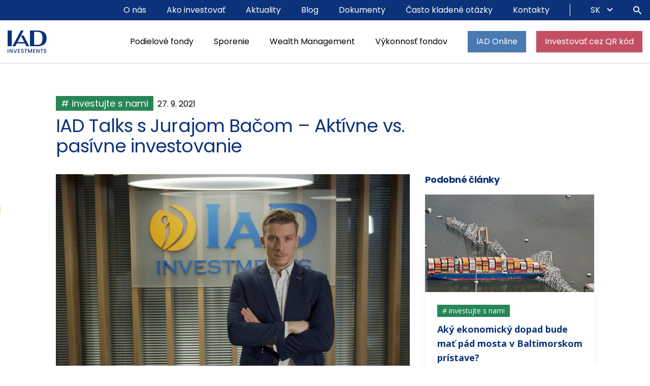

--- FILE ---
content_type: text/html; charset=UTF-8
request_url: https://iad.sk/investujte-s-nami/iad-talks-s-jurajom-bacom-aktivne-vs-pasivne-investovanie/
body_size: 16875
content:
<!DOCTYPE html>
<html lang="sk">
  <head>
    <meta charset="utf-8">
    <meta http-equiv="X-UA-Compatible" content="IE=edge">
    <meta name="viewport" content="width=device-width, initial-scale=1, maximum-scale=2">
    <title>IAD Talks s Jurajom Bačom - Aktívne vs. pasívne investovanie - IAD.sk</title>
<link data-rocket-prefetch href="https://www.gstatic.com" rel="dns-prefetch">
<link data-rocket-prefetch href="https://www.googletagmanager.com" rel="dns-prefetch">
<link data-rocket-prefetch href="https://stackpath.bootstrapcdn.com" rel="dns-prefetch">
<link data-rocket-prefetch href="https://cdn.jsdelivr.net" rel="dns-prefetch">
<link data-rocket-prefetch href="https://fonts.googleapis.com" rel="dns-prefetch">
<link data-rocket-prefetch href="https://cdnjs.cloudflare.com" rel="dns-prefetch">
<link data-rocket-prefetch href="https://www.youtube.com" rel="dns-prefetch">
<link data-rocket-prefetch href="https://www.google.com" rel="dns-prefetch"><link rel="preload" data-rocket-preload as="image" href="https://iad.sk/wp-content/themes/iad/assets/images/iad-logo.svg" fetchpriority="high">
    <meta name='robots' content='index, follow, max-image-preview:large, max-snippet:-1, max-video-preview:-1' />
<link rel="alternate" hreflang="sk" href="https://iad.sk/investujte-s-nami/iad-talks-s-jurajom-bacom-aktivne-vs-pasivne-investovanie/" />
<link rel="alternate" hreflang="x-default" href="https://iad.sk/investujte-s-nami/iad-talks-s-jurajom-bacom-aktivne-vs-pasivne-investovanie/" />

	<!-- This site is optimized with the Yoast SEO plugin v26.8 - https://yoast.com/product/yoast-seo-wordpress/ -->
	<link rel="canonical" href="https://iad.sk/investujte-s-nami/iad-talks-s-jurajom-bacom-aktivne-vs-pasivne-investovanie/" />
	<meta property="og:locale" content="sk_SK" />
	<meta property="og:type" content="article" />
	<meta property="og:title" content="IAD Talks s Jurajom Bačom - Aktívne vs. pasívne investovanie - IAD.sk" />
	<meta property="og:description" content="Aktívne vs. pasívne investovanie Ako už naznačuje názov dnešného dielu IAD Talks, reč bude o rozdieloch medzi aktívnym a pasívnym investovaním, o výhodách aktívneho a pasívneho investovania, ale aj o tom, na aký čas svoje peniaze investovať a čo znamená rebalansing portfólia. Pozvanie do štúdia prijal človek na slovo vzatý &#8211; Roman Vitásek, CFA, portfólio [&hellip;]" />
	<meta property="og:url" content="https://iad.sk/investujte-s-nami/iad-talks-s-jurajom-bacom-aktivne-vs-pasivne-investovanie/" />
	<meta property="og:site_name" content="IAD.sk" />
	<meta property="article:publisher" content="https://www.facebook.com/iadinvestments/" />
	<meta property="article:published_time" content="2021-09-27T13:46:10+00:00" />
	<meta property="article:modified_time" content="2021-09-30T12:47:26+00:00" />
	<meta property="og:image" content="https://iad.sk/wp-content/uploads/2021/09/IAD_TALKS.jpg" />
	<meta property="og:image:width" content="1080" />
	<meta property="og:image:height" content="607" />
	<meta property="og:image:type" content="image/jpeg" />
	<meta name="author" content="d.tulis" />
	<meta name="twitter:card" content="summary_large_image" />
	<meta name="twitter:label1" content="Autor" />
	<meta name="twitter:data1" content="d.tulis" />
	<script type="application/ld+json" class="yoast-schema-graph">{"@context":"https://schema.org","@graph":[{"@type":"Article","@id":"https://iad.sk/investujte-s-nami/iad-talks-s-jurajom-bacom-aktivne-vs-pasivne-investovanie/#article","isPartOf":{"@id":"https://iad.sk/investujte-s-nami/iad-talks-s-jurajom-bacom-aktivne-vs-pasivne-investovanie/"},"author":{"name":"d.tulis","@id":"https://iad.sk/#/schema/person/6d5ccb069f90593c888e94964af54acd"},"headline":"IAD Talks s Jurajom Bačom &#8211; Aktívne vs. pasívne investovanie","datePublished":"2021-09-27T13:46:10+00:00","dateModified":"2021-09-30T12:47:26+00:00","mainEntityOfPage":{"@id":"https://iad.sk/investujte-s-nami/iad-talks-s-jurajom-bacom-aktivne-vs-pasivne-investovanie/"},"wordCount":96,"publisher":{"@id":"https://iad.sk/#organization"},"image":{"@id":"https://iad.sk/investujte-s-nami/iad-talks-s-jurajom-bacom-aktivne-vs-pasivne-investovanie/#primaryimage"},"thumbnailUrl":"https://iad.sk/wp-content/uploads/2021/09/IAD_TALKS.jpg","articleSection":["Investujte s nami"],"inLanguage":"sk-SK"},{"@type":"WebPage","@id":"https://iad.sk/investujte-s-nami/iad-talks-s-jurajom-bacom-aktivne-vs-pasivne-investovanie/","url":"https://iad.sk/investujte-s-nami/iad-talks-s-jurajom-bacom-aktivne-vs-pasivne-investovanie/","name":"IAD Talks s Jurajom Bačom - Aktívne vs. pasívne investovanie - IAD.sk","isPartOf":{"@id":"https://iad.sk/#website"},"primaryImageOfPage":{"@id":"https://iad.sk/investujte-s-nami/iad-talks-s-jurajom-bacom-aktivne-vs-pasivne-investovanie/#primaryimage"},"image":{"@id":"https://iad.sk/investujte-s-nami/iad-talks-s-jurajom-bacom-aktivne-vs-pasivne-investovanie/#primaryimage"},"thumbnailUrl":"https://iad.sk/wp-content/uploads/2021/09/IAD_TALKS.jpg","datePublished":"2021-09-27T13:46:10+00:00","dateModified":"2021-09-30T12:47:26+00:00","breadcrumb":{"@id":"https://iad.sk/investujte-s-nami/iad-talks-s-jurajom-bacom-aktivne-vs-pasivne-investovanie/#breadcrumb"},"inLanguage":"sk-SK","potentialAction":[{"@type":"ReadAction","target":["https://iad.sk/investujte-s-nami/iad-talks-s-jurajom-bacom-aktivne-vs-pasivne-investovanie/"]}]},{"@type":"ImageObject","inLanguage":"sk-SK","@id":"https://iad.sk/investujte-s-nami/iad-talks-s-jurajom-bacom-aktivne-vs-pasivne-investovanie/#primaryimage","url":"https://iad.sk/wp-content/uploads/2021/09/IAD_TALKS.jpg","contentUrl":"https://iad.sk/wp-content/uploads/2021/09/IAD_TALKS.jpg","width":1080,"height":607,"caption":"IAD Talks s Jurajom Bačom"},{"@type":"BreadcrumbList","@id":"https://iad.sk/investujte-s-nami/iad-talks-s-jurajom-bacom-aktivne-vs-pasivne-investovanie/#breadcrumb","itemListElement":[{"@type":"ListItem","position":1,"name":"Domovská stránka","item":"https://iad.sk/"},{"@type":"ListItem","position":2,"name":"IAD Talks s Jurajom Bačom &#8211; Aktívne vs. pasívne investovanie"}]},{"@type":"WebSite","@id":"https://iad.sk/#website","url":"https://iad.sk/","name":"IAD.sk","description":"Investovanie s IAD Investments","publisher":{"@id":"https://iad.sk/#organization"},"potentialAction":[{"@type":"SearchAction","target":{"@type":"EntryPoint","urlTemplate":"https://iad.sk/?s={search_term_string}"},"query-input":{"@type":"PropertyValueSpecification","valueRequired":true,"valueName":"search_term_string"}}],"inLanguage":"sk-SK"},{"@type":"Organization","@id":"https://iad.sk/#organization","name":"IAD Investments","url":"https://iad.sk/","logo":{"@type":"ImageObject","inLanguage":"sk-SK","@id":"https://iad.sk/#/schema/logo/image/","url":"https://iad.sk/wp-content/uploads/2021/09/iad-logo.svg","contentUrl":"https://iad.sk/wp-content/uploads/2021/09/iad-logo.svg","width":1,"height":1,"caption":"IAD Investments"},"image":{"@id":"https://iad.sk/#/schema/logo/image/"},"sameAs":["https://www.facebook.com/iadinvestments/","https://www.instagram.com/iad_investments/?igshid=p7luv97ynfq6","https://www.linkedin.com/company/iad-investments-a-s-?trk=company_logo"]},{"@type":"Person","@id":"https://iad.sk/#/schema/person/6d5ccb069f90593c888e94964af54acd","name":"d.tulis","sameAs":["https://iad.sk"]}]}</script>
	<!-- / Yoast SEO plugin. -->


<link rel='dns-prefetch' href='//cdn.jsdelivr.net' />
<link rel='dns-prefetch' href='//stackpath.bootstrapcdn.com' />
<link rel='dns-prefetch' href='//cdnjs.cloudflare.com' />
<link rel='dns-prefetch' href='//fonts.googleapis.com' />
<style id='wp-img-auto-sizes-contain-inline-css' type='text/css'>
img:is([sizes=auto i],[sizes^="auto," i]){contain-intrinsic-size:3000px 1500px}
/*# sourceURL=wp-img-auto-sizes-contain-inline-css */
</style>
<style id='wp-emoji-styles-inline-css' type='text/css'>

	img.wp-smiley, img.emoji {
		display: inline !important;
		border: none !important;
		box-shadow: none !important;
		height: 1em !important;
		width: 1em !important;
		margin: 0 0.07em !important;
		vertical-align: -0.1em !important;
		background: none !important;
		padding: 0 !important;
	}
/*# sourceURL=wp-emoji-styles-inline-css */
</style>
<link rel='stylesheet' id='wp-block-library-css' href='https://iad.sk/wp-includes/css/dist/block-library/style.min.css?ver=b3e33fd63e8c8223768193fa17acfada' type='text/css' media='all' />
<style id='global-styles-inline-css' type='text/css'>
:root{--wp--preset--aspect-ratio--square: 1;--wp--preset--aspect-ratio--4-3: 4/3;--wp--preset--aspect-ratio--3-4: 3/4;--wp--preset--aspect-ratio--3-2: 3/2;--wp--preset--aspect-ratio--2-3: 2/3;--wp--preset--aspect-ratio--16-9: 16/9;--wp--preset--aspect-ratio--9-16: 9/16;--wp--preset--color--black: #000000;--wp--preset--color--cyan-bluish-gray: #abb8c3;--wp--preset--color--white: #ffffff;--wp--preset--color--pale-pink: #f78da7;--wp--preset--color--vivid-red: #cf2e2e;--wp--preset--color--luminous-vivid-orange: #ff6900;--wp--preset--color--luminous-vivid-amber: #fcb900;--wp--preset--color--light-green-cyan: #7bdcb5;--wp--preset--color--vivid-green-cyan: #00d084;--wp--preset--color--pale-cyan-blue: #8ed1fc;--wp--preset--color--vivid-cyan-blue: #0693e3;--wp--preset--color--vivid-purple: #9b51e0;--wp--preset--gradient--vivid-cyan-blue-to-vivid-purple: linear-gradient(135deg,rgb(6,147,227) 0%,rgb(155,81,224) 100%);--wp--preset--gradient--light-green-cyan-to-vivid-green-cyan: linear-gradient(135deg,rgb(122,220,180) 0%,rgb(0,208,130) 100%);--wp--preset--gradient--luminous-vivid-amber-to-luminous-vivid-orange: linear-gradient(135deg,rgb(252,185,0) 0%,rgb(255,105,0) 100%);--wp--preset--gradient--luminous-vivid-orange-to-vivid-red: linear-gradient(135deg,rgb(255,105,0) 0%,rgb(207,46,46) 100%);--wp--preset--gradient--very-light-gray-to-cyan-bluish-gray: linear-gradient(135deg,rgb(238,238,238) 0%,rgb(169,184,195) 100%);--wp--preset--gradient--cool-to-warm-spectrum: linear-gradient(135deg,rgb(74,234,220) 0%,rgb(151,120,209) 20%,rgb(207,42,186) 40%,rgb(238,44,130) 60%,rgb(251,105,98) 80%,rgb(254,248,76) 100%);--wp--preset--gradient--blush-light-purple: linear-gradient(135deg,rgb(255,206,236) 0%,rgb(152,150,240) 100%);--wp--preset--gradient--blush-bordeaux: linear-gradient(135deg,rgb(254,205,165) 0%,rgb(254,45,45) 50%,rgb(107,0,62) 100%);--wp--preset--gradient--luminous-dusk: linear-gradient(135deg,rgb(255,203,112) 0%,rgb(199,81,192) 50%,rgb(65,88,208) 100%);--wp--preset--gradient--pale-ocean: linear-gradient(135deg,rgb(255,245,203) 0%,rgb(182,227,212) 50%,rgb(51,167,181) 100%);--wp--preset--gradient--electric-grass: linear-gradient(135deg,rgb(202,248,128) 0%,rgb(113,206,126) 100%);--wp--preset--gradient--midnight: linear-gradient(135deg,rgb(2,3,129) 0%,rgb(40,116,252) 100%);--wp--preset--font-size--small: 13px;--wp--preset--font-size--medium: 20px;--wp--preset--font-size--large: 36px;--wp--preset--font-size--x-large: 42px;--wp--preset--spacing--20: 0.44rem;--wp--preset--spacing--30: 0.67rem;--wp--preset--spacing--40: 1rem;--wp--preset--spacing--50: 1.5rem;--wp--preset--spacing--60: 2.25rem;--wp--preset--spacing--70: 3.38rem;--wp--preset--spacing--80: 5.06rem;--wp--preset--shadow--natural: 6px 6px 9px rgba(0, 0, 0, 0.2);--wp--preset--shadow--deep: 12px 12px 50px rgba(0, 0, 0, 0.4);--wp--preset--shadow--sharp: 6px 6px 0px rgba(0, 0, 0, 0.2);--wp--preset--shadow--outlined: 6px 6px 0px -3px rgb(255, 255, 255), 6px 6px rgb(0, 0, 0);--wp--preset--shadow--crisp: 6px 6px 0px rgb(0, 0, 0);}:where(.is-layout-flex){gap: 0.5em;}:where(.is-layout-grid){gap: 0.5em;}body .is-layout-flex{display: flex;}.is-layout-flex{flex-wrap: wrap;align-items: center;}.is-layout-flex > :is(*, div){margin: 0;}body .is-layout-grid{display: grid;}.is-layout-grid > :is(*, div){margin: 0;}:where(.wp-block-columns.is-layout-flex){gap: 2em;}:where(.wp-block-columns.is-layout-grid){gap: 2em;}:where(.wp-block-post-template.is-layout-flex){gap: 1.25em;}:where(.wp-block-post-template.is-layout-grid){gap: 1.25em;}.has-black-color{color: var(--wp--preset--color--black) !important;}.has-cyan-bluish-gray-color{color: var(--wp--preset--color--cyan-bluish-gray) !important;}.has-white-color{color: var(--wp--preset--color--white) !important;}.has-pale-pink-color{color: var(--wp--preset--color--pale-pink) !important;}.has-vivid-red-color{color: var(--wp--preset--color--vivid-red) !important;}.has-luminous-vivid-orange-color{color: var(--wp--preset--color--luminous-vivid-orange) !important;}.has-luminous-vivid-amber-color{color: var(--wp--preset--color--luminous-vivid-amber) !important;}.has-light-green-cyan-color{color: var(--wp--preset--color--light-green-cyan) !important;}.has-vivid-green-cyan-color{color: var(--wp--preset--color--vivid-green-cyan) !important;}.has-pale-cyan-blue-color{color: var(--wp--preset--color--pale-cyan-blue) !important;}.has-vivid-cyan-blue-color{color: var(--wp--preset--color--vivid-cyan-blue) !important;}.has-vivid-purple-color{color: var(--wp--preset--color--vivid-purple) !important;}.has-black-background-color{background-color: var(--wp--preset--color--black) !important;}.has-cyan-bluish-gray-background-color{background-color: var(--wp--preset--color--cyan-bluish-gray) !important;}.has-white-background-color{background-color: var(--wp--preset--color--white) !important;}.has-pale-pink-background-color{background-color: var(--wp--preset--color--pale-pink) !important;}.has-vivid-red-background-color{background-color: var(--wp--preset--color--vivid-red) !important;}.has-luminous-vivid-orange-background-color{background-color: var(--wp--preset--color--luminous-vivid-orange) !important;}.has-luminous-vivid-amber-background-color{background-color: var(--wp--preset--color--luminous-vivid-amber) !important;}.has-light-green-cyan-background-color{background-color: var(--wp--preset--color--light-green-cyan) !important;}.has-vivid-green-cyan-background-color{background-color: var(--wp--preset--color--vivid-green-cyan) !important;}.has-pale-cyan-blue-background-color{background-color: var(--wp--preset--color--pale-cyan-blue) !important;}.has-vivid-cyan-blue-background-color{background-color: var(--wp--preset--color--vivid-cyan-blue) !important;}.has-vivid-purple-background-color{background-color: var(--wp--preset--color--vivid-purple) !important;}.has-black-border-color{border-color: var(--wp--preset--color--black) !important;}.has-cyan-bluish-gray-border-color{border-color: var(--wp--preset--color--cyan-bluish-gray) !important;}.has-white-border-color{border-color: var(--wp--preset--color--white) !important;}.has-pale-pink-border-color{border-color: var(--wp--preset--color--pale-pink) !important;}.has-vivid-red-border-color{border-color: var(--wp--preset--color--vivid-red) !important;}.has-luminous-vivid-orange-border-color{border-color: var(--wp--preset--color--luminous-vivid-orange) !important;}.has-luminous-vivid-amber-border-color{border-color: var(--wp--preset--color--luminous-vivid-amber) !important;}.has-light-green-cyan-border-color{border-color: var(--wp--preset--color--light-green-cyan) !important;}.has-vivid-green-cyan-border-color{border-color: var(--wp--preset--color--vivid-green-cyan) !important;}.has-pale-cyan-blue-border-color{border-color: var(--wp--preset--color--pale-cyan-blue) !important;}.has-vivid-cyan-blue-border-color{border-color: var(--wp--preset--color--vivid-cyan-blue) !important;}.has-vivid-purple-border-color{border-color: var(--wp--preset--color--vivid-purple) !important;}.has-vivid-cyan-blue-to-vivid-purple-gradient-background{background: var(--wp--preset--gradient--vivid-cyan-blue-to-vivid-purple) !important;}.has-light-green-cyan-to-vivid-green-cyan-gradient-background{background: var(--wp--preset--gradient--light-green-cyan-to-vivid-green-cyan) !important;}.has-luminous-vivid-amber-to-luminous-vivid-orange-gradient-background{background: var(--wp--preset--gradient--luminous-vivid-amber-to-luminous-vivid-orange) !important;}.has-luminous-vivid-orange-to-vivid-red-gradient-background{background: var(--wp--preset--gradient--luminous-vivid-orange-to-vivid-red) !important;}.has-very-light-gray-to-cyan-bluish-gray-gradient-background{background: var(--wp--preset--gradient--very-light-gray-to-cyan-bluish-gray) !important;}.has-cool-to-warm-spectrum-gradient-background{background: var(--wp--preset--gradient--cool-to-warm-spectrum) !important;}.has-blush-light-purple-gradient-background{background: var(--wp--preset--gradient--blush-light-purple) !important;}.has-blush-bordeaux-gradient-background{background: var(--wp--preset--gradient--blush-bordeaux) !important;}.has-luminous-dusk-gradient-background{background: var(--wp--preset--gradient--luminous-dusk) !important;}.has-pale-ocean-gradient-background{background: var(--wp--preset--gradient--pale-ocean) !important;}.has-electric-grass-gradient-background{background: var(--wp--preset--gradient--electric-grass) !important;}.has-midnight-gradient-background{background: var(--wp--preset--gradient--midnight) !important;}.has-small-font-size{font-size: var(--wp--preset--font-size--small) !important;}.has-medium-font-size{font-size: var(--wp--preset--font-size--medium) !important;}.has-large-font-size{font-size: var(--wp--preset--font-size--large) !important;}.has-x-large-font-size{font-size: var(--wp--preset--font-size--x-large) !important;}
/*# sourceURL=global-styles-inline-css */
</style>

<style id='classic-theme-styles-inline-css' type='text/css'>
/*! This file is auto-generated */
.wp-block-button__link{color:#fff;background-color:#32373c;border-radius:9999px;box-shadow:none;text-decoration:none;padding:calc(.667em + 2px) calc(1.333em + 2px);font-size:1.125em}.wp-block-file__button{background:#32373c;color:#fff;text-decoration:none}
/*# sourceURL=/wp-includes/css/classic-themes.min.css */
</style>
<link rel='stylesheet' id='contact-form-7-css' href='https://iad.sk/wp-content/plugins/contact-form-7/includes/css/styles.css?ver=6.1.4' type='text/css' media='all' />
<link rel='stylesheet' id='wpml-menu-item-0-css' href='https://iad.sk/wp-content/plugins/sitepress-multilingual-cms/templates/language-switchers/menu-item/style.min.css?ver=1' type='text/css' media='all' />
<link rel='stylesheet' id='bootstrap-css' href='https://stackpath.bootstrapcdn.com/bootstrap/4.5.0/css/bootstrap.min.css?ver=1.0' type='text/css' media='all'  integrity="sha384-9aIt2nRpC12Uk9gS9baDl411NQApFmC26EwAOH8WgZl5MYYxFfc+NcPb1dKGj7Sk" crossorigin="anonymous" />
<link rel='stylesheet' id='bootstrap-select-css' href='https://cdn.jsdelivr.net/npm/bootstrap-select@1.13.14/dist/css/bootstrap-select.min.css?ver=1.0' type='text/css' media='all' />
<link rel='stylesheet' id='slick-carousel-css' href='https://cdn.jsdelivr.net/npm/slick-carousel@1.8.1/slick/slick.css?ver=1.0' type='text/css' media='all' />
<link rel='preconnect' href='https://fonts.googleapis.com'>
<link rel='preconnect' href='https://fonts.gstatic.com' crossorigin>

<link rel='stylesheet' id='googlefont-css' href='https://fonts.googleapis.com/css2?family=Open+Sans%3Awght%40400%3B600%3B700&#038;family=Poppins%3Awght%40400%3B600%3B700&#038;display=swap&#038;ver=1.0' type='text/css' media='all' />
<link rel='stylesheet' id='bootstrap-slider-css' href='https://cdnjs.cloudflare.com/ajax/libs/bootstrap-slider/11.0.2/css/bootstrap-slider.css?ver=1.0' type='text/css' media='all' />
<link rel='stylesheet' id='default-css' href='https://iad.sk/wp-content/themes/iad/assets/css/default.css?ver=2.25' type='text/css' media='all' />
<link rel='stylesheet' id='vc_animate-css-css' href='https://iad.sk/wp-content/plugins/js_composer/assets/lib/vendor/dist/animate.css/animate.min.css?ver=8.7.2' type='text/css' media='all' />
<link rel='stylesheet' id='js_composer_front-css' href='https://iad.sk/wp-content/plugins/js_composer/assets/css/js_composer.min.css?ver=8.7.2' type='text/css' media='all' />
<script type="text/javascript" id="wpml-cookie-js-extra">
/* <![CDATA[ */
var wpml_cookies = {"wp-wpml_current_language":{"value":"sk","expires":1,"path":"/"}};
var wpml_cookies = {"wp-wpml_current_language":{"value":"sk","expires":1,"path":"/"}};
//# sourceURL=wpml-cookie-js-extra
/* ]]> */
</script>
<script type="text/javascript" src="https://iad.sk/wp-content/plugins/sitepress-multilingual-cms/res/js/cookies/language-cookie.js?ver=486900" id="wpml-cookie-js" defer="defer" data-wp-strategy="defer"></script>
<script type="text/javascript" src="https://iad.sk/wp-includes/js/jquery/jquery.min.js?ver=3.7.1" id="jquery-core-js"></script>
<script type="text/javascript" src="https://iad.sk/wp-includes/js/jquery/jquery-migrate.min.js?ver=3.4.1" id="jquery-migrate-js"></script>
<script type="text/javascript" src="https://cdn.jsdelivr.net/gh/dixonandmoe/rellax@master/rellax.min.js?ver=1.0" id="rellax-js"></script>
<script type="text/javascript" src="https://cdnjs.cloudflare.com/ajax/libs/bootstrap-slider/11.0.2/bootstrap-slider.min.js?ver=1.0" id="bootstrap-slider-js"></script>
<script></script><link rel="EditURI" type="application/rsd+xml" title="RSD" href="https://iad.sk/xmlrpc.php?rsd" />

<link rel='shortlink' href='https://iad.sk/?p=2912' />
<meta name="generator" content="WPML ver:4.8.6 stt:9,1,10;" />
<meta name="generator" content="Powered by WPBakery Page Builder - drag and drop page builder for WordPress."/>
<link rel="icon" href="https://iad.sk/wp-content/uploads/2021/11/cropped-Favicon@5x-32x32.png" sizes="32x32" />
<link rel="icon" href="https://iad.sk/wp-content/uploads/2021/11/cropped-Favicon@5x-192x192.png" sizes="192x192" />
<link rel="apple-touch-icon" href="https://iad.sk/wp-content/uploads/2021/11/cropped-Favicon@5x-180x180.png" />
<meta name="msapplication-TileImage" content="https://iad.sk/wp-content/uploads/2021/11/cropped-Favicon@5x-270x270.png" />
	<script>(function(w,d,s,l,i){w[l]=w[l]||[];w[l].push({'gtm.start':
	new Date().getTime(),event:'gtm.js'});var f=d.getElementsByTagName(s)[0],
	j=d.createElement(s),dl=l!='dataLayer'?'&l='+l:'';j.async=true;j.src=
	'https://www.googletagmanager.com/gtm.js?id='+i+dl;f.parentNode.insertBefore(j,f);
	})(window,document,'script','dataLayer','GTM-5SHW7CP');</script>
		<noscript><style> .wpb_animate_when_almost_visible { opacity: 1; }</style></noscript>    <!--[if lt IE 9]>
      <script src="//oss.maxcdn.com/html5shiv/3.7.2/html5shiv.min.js"></script>
      <script src="//oss.maxcdn.com/respond/1.4.2/respond.min.js"></script>
    <![endif]-->
  <meta name="generator" content="WP Rocket 3.20.3" data-wpr-features="wpr_preconnect_external_domains wpr_oci wpr_preload_links wpr_desktop" /></head>

  <body class="wp-singular post-template-default single single-post postid-2912 single-format-standard wp-theme-iad wpb_animate_when_almost_visible wpb_fadeIn fadeIn page--iad-talks-s-jurajom-bacom-aktivne-vs-pasivne-investovanie lang--sk wpb-js-composer js-comp-ver-8.7.2 vc_responsive">
    <a href="#butter" class="sr-only" title="Prejsť na hlavný obsah" rel="nofollow">Prejsť na hlavný obsah</a>
  
    <nav class="navbar fixed-top navbar-light navbar-expand-xl wpb_animate_when_almost_visible wpb_fadeIn fadeIn">

      <div  class="container">
        <a href="https://iad.sk" class="navbar-brand"><img fetchpriority="high" src="https://iad.sk/wp-content/themes/iad/assets/images/iad-logo.svg" alt="IAD logo"></a>
        <button type="button" class="navbar-toggler" data-toggle="collapse" data-target="#navbar" aria-expanded="false" aria-controls="navbar" aria-label="Menu"></button>

        <div class="collapse navbar-collapse flex-row-reverse" id="navbar">
          <ul id="menu-main-menu" class="navbar-nav tlw--main-menu"><li id="menu-item-982" class="menu-item menu-item-type-post_type menu-item-object-page nav-item menu-item-982"><a href="https://iad.sk/podielove-fondy/" class="main ">Podielové fondy</a>
</li>
<li id="menu-item-1139" class="menu-item menu-item-type-post_type menu-item-object-page nav-item menu-item-1139"><a href="https://iad.sk/sporenie/" class="main ">Sporenie</a>
</li>
<li id="menu-item-1142" class="menu-item menu-item-type-post_type menu-item-object-page nav-item menu-item-1142"><a href="https://iad.sk/wealth-management/" class="main ">Wealth Management</a>
</li>
<li id="menu-item-1136" class="menu-item menu-item-type-post_type menu-item-object-page nav-item menu-item-1136"><a href="https://iad.sk/vykonnost-fondov/" class="main ">Výkonnosť fondov</a>
</li>
<li id="menu-item-21" class="btn menu-item menu-item-type-custom menu-item-object-custom nav-item menu-item-21"><a target="_blank" href="https://online.iad.sk/" class="main ">IAD Online</a>
</li>
<li id="menu-item-18255" class="btn btn--paybysquare menu-item menu-item-type-post_type menu-item-object-page nav-item menu-item-18255"><a href="https://iad.sk/investovat-cez-qr-kod/" class="main ">Investovať cez QR kód</a>
</li>
</ul>
          <div class="tlw--navbar-top">
            <div  class="container">
              <div class="tlw--mobile-search">
                <form role="search"  method="get" class="form-row" action="https://iad.sk/">
					<div class="col p-0">
						<label for="search-form-1" class="sr-only">Vyhľadávanie</label>
						<input type="search" id="search-form-1" class="form-control" value="" name="s" placeholder="Vyhľadávanie">
						<button><svg width="20" height="20" viewBox="0 0 20 20" fill="none" xmlns="http://www.w3.org/2000/svg">
<path fill-rule="evenodd" clip-rule="evenodd" d="M8 4C5.79086 4 4 5.79086 4 8C4 10.2091 5.79086 12 8 12C10.2091 12 12 10.2091 12 8C12 5.79086 10.2091 4 8 4ZM2 8C2 4.68629 4.68629 2 8 2C11.3137 2 14 4.68629 14 8C14 9.29583 13.5892 10.4957 12.8907 11.4765L17.7071 16.2929C18.0976 16.6834 18.0976 17.3166 17.7071 17.7071C17.3166 18.0976 16.6834 18.0976 16.2929 17.7071L11.4765 12.8907C10.4957 13.5892 9.29583 14 8 14C4.68629 14 2 11.3137 2 8Z" fill="#72A0D5"/></svg></button>
					</div>
				</form>              </div>

              <ul id="menu-top-menu" class="navbar-nav tlw--top-menu"><li id="menu-item-75" class="menu-item menu-item-type-post_type menu-item-object-page menu-item-75"><a href="https://iad.sk/o-nas/">O nás</a></li>
<li id="menu-item-1150" class="menu-item menu-item-type-post_type menu-item-object-page menu-item-1150"><a href="https://iad.sk/ako-investovat/">Ako investovať</a></li>
<li id="menu-item-57" class="menu-item menu-item-type-post_type menu-item-object-page menu-item-57"><a href="https://iad.sk/aktuality/">Aktuality</a></li>
<li id="menu-item-69" class="menu-item menu-item-type-post_type menu-item-object-page current_page_parent menu-item-69"><a href="https://iad.sk/blog/">Blog</a></li>
<li id="menu-item-1151" class="menu-item menu-item-type-post_type menu-item-object-page menu-item-1151"><a href="https://iad.sk/dokumenty/">Dokumenty</a></li>
<li id="menu-item-3390" class="navbar--hash menu-item menu-item-type-custom menu-item-object-custom menu-item-3390"><a href="/o-nas/#.tlw--scroll-tab.scroll-tab-5">Často kladené otázky</a></li>
<li id="menu-item-1158" class="menu-item menu-item-type-post_type menu-item-object-page menu-item-1158"><a href="https://iad.sk/kontakty/">Kontakty</a></li>
</ul>
              <div class="dropdown tlw--lang-switcher">
                <a href="#" class="dropdown-toggle" id="dropdownMenu" data-toggle="dropdown" aria-haspopup="true" aria-expanded="false">
                  SK                </a>
                <div class="dropdown-menu dropdown-menu-right" aria-labelledby="dropdownMenu">
                  <li id="menu-item-wpml-ls-5-en" class="menu-item wpml-ls-slot-5 wpml-ls-item wpml-ls-item-en wpml-ls-menu-item wpml-ls-first-item menu-item-type-wpml_ls_menu_item menu-item-object-wpml_ls_menu_item menu-item-wpml-ls-5-en"><a href="https://iad.sk/en/" title="Prepnúť na EN" aria-label="Prepnúť na EN" role="menuitem"><span class="wpml-ls-native" lang="en">EN</span></a></li>
<li id="menu-item-wpml-ls-5-cs" class="menu-item wpml-ls-slot-5 wpml-ls-item wpml-ls-item-cs wpml-ls-menu-item wpml-ls-last-item menu-item-type-wpml_ls_menu_item menu-item-object-wpml_ls_menu_item menu-item-wpml-ls-5-cs"><a href="https://iad.sk/cs/" title="Prepnúť na CZ" aria-label="Prepnúť na CZ" role="menuitem"><span class="wpml-ls-native" lang="cs">CZ</span></a></li>
                </div> 
              </div>
              <span class="anchor-hash-modal search"><a href="#block-slug=vyhladavanie" class="icon-search" aria-label="Hľadať"></a></span>
            </div>
          </div>
        </div>
      </div>

      
      
      
      
      
      
      
      
    </nav>

    <main  id="butter">
<article >

	<div class="container">

		<div class="row">

			<div class="col-md-8">
				
				<a href="https://iad.sk/investujte-s-nami/" class="tlw--category investujte-s-nami"># investujte s nami</a>&nbsp;&nbsp;<span class="date">27. 9. 2021</span><h1>IAD Talks s Jurajom Bačom &#8211; Aktívne vs. pasívne investovanie</h1><img width="1080" height="607" src="https://iad.sk/wp-content/uploads/2021/09/IAD_TALKS.jpg" class="img-fluid wp-post-image" alt="IAD Talks s Jurajom Bačom" decoding="async" fetchpriority="high" srcset="https://iad.sk/wp-content/uploads/2021/09/IAD_TALKS.jpg 1080w, https://iad.sk/wp-content/uploads/2021/09/IAD_TALKS-300x169.jpg 300w, https://iad.sk/wp-content/uploads/2021/09/IAD_TALKS-1024x576.jpg 1024w, https://iad.sk/wp-content/uploads/2021/09/IAD_TALKS-768x432.jpg 768w" sizes="(max-width: 1080px) 100vw, 1080px" />				
				<div class="content">
					<h2>Aktívne vs. pasívne investovanie</h2>
<p>Ako už naznačuje názov dnešného dielu IAD Talks, reč bude o rozdieloch medzi aktívnym a pasívnym investovaním, o výhodách aktívneho a pasívneho investovania, ale aj o tom, na aký čas svoje peniaze investovať a čo znamená rebalansing portfólia. Pozvanie do štúdia prijal človek na slovo vzatý &#8211; Roman Vitásek, CFA, portfólio manažér IAD Investments.</p>
<p class="tlw--iframe-wrapper"><iframe title="Aktívne vs. pasívne investovanie" width="500" height="281" src="https://www.youtube.com/embed/XdYxmHXdETM?feature=oembed" frameborder="0" allow="accelerometer; autoplay; clipboard-write; encrypted-media; gyroscope; picture-in-picture; web-share" referrerpolicy="strict-origin-when-cross-origin" allowfullscreen></iframe></p>
				</div>
				
				<a href="https://iad.sk/blog/" class="btn btn-primary">Spät na všetky články</a>
			
			</div>

			
				<div class="col-md-4 related">
					<h2>Podobné články</h2>

					<div class="tlw--related-posts">

						
							<a href="https://iad.sk/investujte-s-nami/aky-ekonomicky-dopad-bude-mat-pad-mosta-v-baltimorskom-pristave/" class="box" aria-label="Aký ekonomický dopad bude mať pád mosta v Baltimorskom prístave?">

								<div class="img"><img src="https://iad.sk/wp-content/uploads/2024/04/baltimore-800x600.jpg" class="img-fluid" alt="Aký ekonomický dopad bude mať pád mosta v Baltimorskom prístave?"></div>
								<div class="content">
									<div class="tlw--category investujte-s-nami">
										# investujte s nami									</div>
									<div class="headline">
										<h3>Aký ekonomický dopad bude mať pád mosta v Baltimorskom prístave?</h3>
									</div>
									<div class="excerpt">
										Udalosti ako zrútenie mosta Francisa Scotta Keya v americkom Baltimore, zablokovaný Suezský...									</div>
									<div class="date">
										Apr 5, 2024 · 6 MIN
									</div>
								</div>

							</a>

						
							<a href="https://iad.sk/investujte-s-nami/irobot-od-pioniera-domacej-robotiky-po-vyhlasenie-bankrotu/" class="box" aria-label="iRobot – od pioniera domácej robotiky po vyhlásenie bankrotu">

								<div class="img"><img src="https://iad.sk/wp-content/uploads/2025/12/roomba-800x600.jpg" class="img-fluid" alt="iRobot – od pioniera domácej robotiky po vyhlásenie bankrotu"></div>
								<div class="content">
									<div class="tlw--category investujte-s-nami">
										# investujte s nami									</div>
									<div class="headline">
										<h3>iRobot – od pioniera domácej robotiky po vyhlásenie bankrotu</h3>
									</div>
									<div class="excerpt">
										Spoločnosť iRobot bola založená v roku 1990 tromi absolventmi MIT – Colinom Angleom, Helen...									</div>
									<div class="date">
										Dec 29, 2025 · 5 MIN
									</div>
								</div>

							</a>

						
							<a href="https://iad.sk/investujte-s-nami/ako-si-vybrat-spravny-investicny-produkt/" class="box" aria-label="Ako si vybrať správny investičný produkt?">

								<div class="img"><img src="https://iad.sk/wp-content/uploads/2021/09/pxfuel.com__8_-scaled.jpg" class="img-fluid" alt="Ako si vybrať správny investičný produkt?"></div>
								<div class="content">
									<div class="tlw--category investujte-s-nami">
										# investujte s nami									</div>
									<div class="headline">
										<h3>Ako si vybrať správny investičný produkt?</h3>
									</div>
									<div class="excerpt">
										Azda neexistuje človek, ktorý by sa nechcel mať lepšie. Pravdepodobne každý z nás túži po...									</div>
									<div class="date">
										Aug 18, 2020 · 6 MIN
									</div>
								</div>

							</a>

						
					</div>

					<div class="tlw--related-posts-indicators"></div>
				</div>

			
		</div>

		<span class="icon-1"></span>
		<span class="icon-2"></span>
		<span class="icon-3"></span>
		<span class="icon-4"></span>

	</div>

</article>
<div  class="wpb-content-wrapper"><section  class="vc_section tlw--section-invest wpb_animate_when_almost_visible wpb_fadeInDown fadeInDown"><div class="vc_row wpb_row vc_row-fluid container tlw--container-no-px"><div class="wpb_column vc_column_container vc_col-sm-12"><div class="vc_column-inner"><div class="wpb_wrapper"><h1 style="text-align: left" class="vc_custom_heading vc_do_custom_heading tlw--h2-headline">#investujte</h1><h2 style="text-align: left" class="vc_custom_heading vc_do_custom_heading sr-only">Články</h2><p style="text-align: left" class="vc_custom_heading vc_do_custom_heading perex tlw--underline mt-3 font-dark-blue">Zaujímajú vás novinky zo sveta investícií? Na našom blogu vás každý týždeň informujú naši portfólio manažéri o dianí na akciových trhoch, nájdete tu aj veľa ďalších zaujímavých tém z oblasti investovania. Aktivujte si upozornenie na nové články v sekcii blog a už vám nikdy neuniknú investičné aktuality.</p></div></div></div></div><div class="vc_row wpb_row vc_row-fluid container tlw--container-no-px tlw--invest-boxes"><div class="wpb_column vc_column_container vc_col-sm-4"><div class="vc_column-inner"><div class="wpb_wrapper">
	<div  class="wpb_single_image wpb_content_element vc_align_left wpb_content_element">
		
		<figure class="wpb_wrapper vc_figure">
			<div class="vc_single_image-wrapper   vc_box_border_grey"><img decoding="async" src="https://iad.sk/wp-content/uploads/2021/09/investujte-s-nami.svg" class="vc_single_image-img attachment-full" alt="Investujte s nami" title="Investujte s nami" /></div>
		</figure>
	</div>
<h3 style="text-align: left" class="vc_custom_heading vc_do_custom_heading">s nami</h3>
	<div class="wpb_text_column wpb_content_element">
		<div class="wpb_wrapper">
			<p>Investovať môže dnes už naozaj každý, dôležité je vybrať si toho správneho partnera, ktorý investície bude spravovať.</p>

		</div>
	</div>
<div class="vc_btn3-container vc_btn3-inline vc_do_btn"><a class="vc_general vc_btn3 vc_btn3-size-md vc_btn3-shape-rounded vc_btn3-style-modern vc_btn3-color-grey" href="/investujte-s-nami/" title="">Zobraziť články</a></div></div></div></div><div class="wpb_column vc_column_container vc_col-sm-4"><div class="vc_column-inner"><div class="wpb_wrapper">
	<div  class="wpb_single_image wpb_content_element vc_align_left wpb_content_element">
		
		<figure class="wpb_wrapper vc_figure">
			<div class="vc_single_image-wrapper   vc_box_border_grey"><img decoding="async" src="https://iad.sk/wp-content/uploads/2021/09/investujte-na-fin-trhoch.svg" class="vc_single_image-img attachment-full" alt="Investujte na fin trhoch" title="investujte-na-fin-trhoch" /></div>
		</figure>
	</div>
<h3 style="text-align: left" class="vc_custom_heading vc_do_custom_heading">na fin trhoch</h3>
	<div class="wpb_text_column wpb_content_element">
		<div class="wpb_wrapper">
			<p>Overené informácie o novinkách a najaktuálnejších témach, ktoré ovplyvňujú dianie na finančných trhoch.</p>

		</div>
	</div>
<div class="vc_btn3-container vc_btn3-inline vc_do_btn"><a class="vc_general vc_btn3 vc_btn3-size-md vc_btn3-shape-rounded vc_btn3-style-modern vc_btn3-color-grey" href="/investujte-na-fin-trhoch/" title="">Zobraziť články</a></div></div></div></div><div class="wpb_column vc_column_container vc_col-sm-4"><div class="vc_column-inner"><div class="wpb_wrapper">
	<div  class="wpb_single_image wpb_content_element vc_align_left wpb_content_element">
		
		<figure class="wpb_wrapper vc_figure">
			<div class="vc_single_image-wrapper   vc_box_border_grey"><img decoding="async" src="https://iad.sk/wp-content/uploads/2021/09/investujte-do-seba.svg" class="vc_single_image-img attachment-full" alt="Investujte do seba" title="investujte-do-seba" /></div>
		</figure>
	</div>
<h3 style="text-align: left" class="vc_custom_heading vc_do_custom_heading">do seba</h3>
	<div class="wpb_text_column wpb_content_element">
		<div class="wpb_wrapper">
			<p>Investícia do seba, môže byť niekedy práve tou najvýnosnejšou.</p>

		</div>
	</div>
<div class="vc_btn3-container vc_btn3-inline vc_do_btn"><a class="vc_general vc_btn3 vc_btn3-size-md vc_btn3-shape-rounded vc_btn3-style-modern vc_btn3-color-grey" href="/investujte-do-seba/" title="">Zobraziť články</a></div></div></div></div></div></section>
</div><div  class="wpb-content-wrapper"><section  class="vc_section tlw--section-disclaimer"><div class="vc_row wpb_row vc_row-fluid container tlw--container-no-px"><div class="wpb_column vc_column_container vc_col-sm-12"><div class="vc_column-inner"><div class="wpb_wrapper">
	<div class="wpb_text_column wpb_content_element">
		<div class="wpb_wrapper">
			<p><strong>UPOZORNENIE. Tento materiál je marketingovým oznámením.</strong> Skôr ako urobíte akékoľvek investičné rozhodnutie, pozrite si predajný prospekt, štatút a dokument s kľúčovými informáciami pre investorov fondov IAD Investments, správ. spol., a.s. (ďalej len „IAD“) v slovenskom jazyku v sídle IAD, na predajných miestach, v sídle depozitára alebo na www.iad.sk. Pre viac informácií sa obráťte na svojho finančného sprostredkovateľa alebo na www.iad.sk.</p>
<p>Hodnota investície do podielového fondu sa môže aj znižovať a nie je zaručená návratnosť pôvodne investovanej sumy. S investíciou do podielových fondov je spojené aj riziko. V súlade so štatútmi podielových fondov môže podiel cenných papierov vydaných štátmi a medzinárodnými organizáciami, uvedenými v prílohe štatútov jednotlivých podielových fondov, prekročiť 35% hodnoty majetku vo fonde, pričom tento podiel môže dosiahnuť až 100%. IAD je povinná vyplatiť podielový list podielového fondu Prvý realitný fond a Korunový realitný fond bezodkladne, najneskôr však v predĺženej lehote 12 mesiacov. Majetok vo fonde Prvý realitný fond je podľa podmienok osobitného zákona investovaný najmä do nehnuteľností vrátane príslušenstva na účely ich správy a predaja, do majetkových účastí v realitných spoločnostiach a do likvidných finančných aktív, z ktorých ekonomickej podstaty vyplýva úzke prepojenie s trhom nehnuteľností. Korunový realitný fond má minimálne 85% majetku nepretržite investovaného do podielových listov fondu Prvý realitný fond.</p>

		</div>
	</div>
</div></div></div></div></section>
</div>			<footer >
				
				<h2 class="sr-only">Footer</h2>
				
				<div class="container">
					<div class="row">
						<div class="col-6 col-md-3">
							<h3>Naše produkty</h3><div class="menu-footer-1-container"><ul id="menu-footer-1" class="menu"><li id="menu-item-981" class="menu-item menu-item-type-post_type menu-item-object-page menu-item-981"><a href="https://iad.sk/podielove-fondy/">Podielové fondy</a></li>
<li id="menu-item-1143" class="menu-item menu-item-type-post_type menu-item-object-page menu-item-1143"><a href="https://iad.sk/sporenie/">Sporenie</a></li>
<li id="menu-item-1144" class="menu-item menu-item-type-post_type menu-item-object-page menu-item-1144"><a href="https://iad.sk/wealth-management/">Wealth Management</a></li>
<li id="menu-item-12555" class="menu-item menu-item-type-post_type menu-item-object-page menu-item-12555"><a href="https://iad.sk/iad-online/">IAD Online</a></li>
<li id="menu-item-27927" class="menu-item menu-item-type-post_type menu-item-object-page menu-item-27927"><a href="https://iad.sk/iad-mobile/">IAD Mobile</a></li>
</ul></div>						</div>
						<div class="col-6 col-md-3">
							<h3>Dokumenty</h3><div class="menu-footer-2-container"><ul id="menu-footer-2" class="menu"><li id="menu-item-33" class="navbar--hash menu-item menu-item-type-custom menu-item-object-custom menu-item-33"><a href="/dokumenty/#.tlw--scroll-tab.scroll-tab-1">Štatúty a prospekty</a></li>
<li id="menu-item-34" class="navbar--hash menu-item menu-item-type-custom menu-item-object-custom menu-item-34"><a href="/dokumenty/#.tlw--scroll-tab.scroll-tab-2">Všeobecné dokumenty</a></li>
<li id="menu-item-35" class="navbar--hash menu-item menu-item-type-custom menu-item-object-custom menu-item-35"><a href="/dokumenty/#.tlw--scroll-tab.scroll-tab-3">Tlačivá</a></li>
<li id="menu-item-36" class="navbar--hash menu-item menu-item-type-custom menu-item-object-custom menu-item-36"><a href="/dokumenty/#.tlw--scroll-tab.scroll-tab-4">Správy o hospodárení</a></li>
<li id="menu-item-19590" class="menu-item menu-item-type-post_type menu-item-object-page menu-item-19590"><a href="https://iad.sk/ochrana-osobnych-udajov/">Ochrana osobných údajov</a></li>
<li id="menu-item-19573" class="menu-item menu-item-type-post_type menu-item-object-page menu-item-19573"><a href="https://iad.sk/marketingoveoznamenia/">Marketingové oznámenia</a></li>
<li id="menu-item-27845" class="menu-item menu-item-type-post_type menu-item-object-page menu-item-27845"><a href="https://iad.sk/pristupnost/">Prístupnosť poskytovaných služieb</a></li>
<li id="menu-item-8314" class="menu-item menu-item-type-post_type menu-item-object-page menu-item-8314"><a href="https://iad.sk/archiv-dokumentov/">Archív dokumentov</a></li>
</ul></div>						</div>
						<div class="col-6 col-md-3">
							<h3>O investovaní</h3><div class="menu-footer-3-container"><ul id="menu-footer-3" class="menu"><li id="menu-item-3548" class="menu-item menu-item-type-post_type menu-item-object-page menu-item-3548"><a href="https://iad.sk/ako-investovat/">Ako si zvoliť investičnú  stratégiu</a></li>
<li id="menu-item-1111" class="menu-item menu-item-type-post_type menu-item-object-page menu-item-1111"><a href="https://iad.sk/podielove-fondy/investicna-kalkulacka/">Investičná kalkulačka</a></li>
<li id="menu-item-3391" class="navbar--hash menu-item menu-item-type-custom menu-item-object-custom menu-item-3391"><a href="/o-nas/#.tlw--scroll-tab.scroll-tab-5">Často kladené otázky</a></li>
<li id="menu-item-42" class="navbar--hash menu-item menu-item-type-custom menu-item-object-custom menu-item-42"><a href="/ako-investovat/#.tlw--container-vats">Dane pri investovaní</a></li>
<li id="menu-item-1164" class="menu-item menu-item-type-post_type menu-item-object-page menu-item-1164"><a href="https://iad.sk/slovnik-investora/">Slovník investora</a></li>
<li id="menu-item-19830" class="menu-item menu-item-type-post_type menu-item-object-page menu-item-19830"><a href="https://iad.sk/weekly-business-news/">Newsletter</a></li>
</ul></div>						</div>
						<div class="col-6 col-md-3">
							<h3>Spoločnosť</h3><div class="menu-footer-4-container"><ul id="menu-footer-4" class="menu"><li id="menu-item-77" class="menu-item menu-item-type-post_type menu-item-object-page menu-item-77"><a href="https://iad.sk/aktuality/">Aktuality</a></li>
<li id="menu-item-76" class="menu-item menu-item-type-post_type menu-item-object-page menu-item-76"><a href="https://iad.sk/o-nas/">O nás</a></li>
<li id="menu-item-47" class="navbar--hash menu-item menu-item-type-custom menu-item-object-custom menu-item-47"><a href="/o-nas/#.tlw--scroll-tab.scroll-tab-2">Vedenie spoločnosti</a></li>
<li id="menu-item-27549" class="menu-item menu-item-type-post_type menu-item-object-page menu-item-27549"><a href="https://iad.sk/cisla-bankovych-uctov/">Čísla bankových účtov</a></li>
<li id="menu-item-48" class="navbar--hash menu-item menu-item-type-custom menu-item-object-custom menu-item-48"><a href="/kontakty/#.tlw--section-contact-agents">Obchodní partneri</a></li>
<li id="menu-item-10075" class="menu-item menu-item-type-post_type menu-item-object-page menu-item-10075"><a href="https://iad.sk/podnety/">Podnety</a></li>
<li id="menu-item-1161" class="menu-item menu-item-type-post_type menu-item-object-page menu-item-1161"><a href="https://iad.sk/kontakty/">Kontakty</a></li>
</ul></div>						</div>
					</div>

					<div class="row">
						<div class="col">
							<hr>
						</div>
					</div>

					<div class="row tlw--footer-bottom">
						<div class="col-md-3 col-xl-2 text-md-right icons order-md-4">
							<a href="https://www.facebook.com/iadinvestments/" target="_blank" aria-label="Facebook">
								<svg width="24" height="24" viewBox="0 0 24 24" fill="none" xmlns="http://www.w3.org/2000/svg">
									<path fill-rule="evenodd" clip-rule="evenodd" d="M22 12C22 6.477 17.523 2 12 2C6.477 2 2 6.477 2 12C2 16.991 5.657 21.128 10.438 21.878V14.891H7.898V12H10.438V9.797C10.438 7.291 11.93 5.907 14.215 5.907C15.309 5.907 16.453 6.102 16.453 6.102V8.562H15.193C13.95 8.562 13.563 9.333 13.563 10.124V12H16.336L15.893 14.89H13.563V21.878C18.343 21.128 22 16.991 22 12Z" fill="white"/>
								</svg>
							</a>
							<a href="https://www.instagram.com/iad_investments/?igshid=p7luv97ynfq6" target="_blank" aria-label="Instagram">
								<svg width="20" height="20" viewBox="0 0 20 20" fill="none" xmlns="http://www.w3.org/2000/svg">
									<path fill-rule="evenodd" clip-rule="evenodd" d="M10.315 0C12.745 0 13.099 0.0129999 14.123 0.0599999C15.187 0.109 15.914 0.278 16.55 0.525C17.2175 0.775874 17.8222 1.16936 18.322 1.678C18.8306 2.17777 19.2241 2.7825 19.475 3.45C19.722 4.086 19.891 4.813 19.94 5.877C19.988 6.944 20 7.284 20 10V10.08C20 12.723 19.988 13.067 19.94 14.123C19.891 15.187 19.722 15.914 19.475 16.55C19.2241 17.2175 18.8306 17.8222 18.322 18.322C17.8222 18.8306 17.2175 19.2241 16.55 19.475C15.914 19.722 15.187 19.891 14.123 19.94C13.056 19.988 12.716 20 10 20H9.92C7.277 20 6.933 19.988 5.877 19.94C4.813 19.891 4.086 19.722 3.45 19.475C2.7825 19.2241 2.17777 18.8306 1.678 18.322C1.16936 17.8222 0.775874 17.2175 0.525 16.55C0.278 15.914 0.109 15.187 0.0599999 14.123C0.0129999 13.099 0 12.744 0 10.315V9.685C0 7.255 0.0129999 6.901 0.0599999 5.877C0.109 4.813 0.278 4.086 0.525 3.45C0.775874 2.7825 1.16936 2.17777 1.678 1.678C2.17777 1.16936 2.7825 0.775874 3.45 0.525C4.086 0.278 4.813 0.109 5.877 0.0599999C6.901 0.0129999 7.256 0 9.685 0H10.315ZM10.234 1.802H9.766C7.31 1.802 6.982 1.813 5.959 1.86C4.984 1.905 4.455 2.067 4.102 2.204C3.635 2.386 3.302 2.602 2.952 2.952C2.602 3.302 2.386 3.635 2.204 4.102C2.067 4.455 1.904 4.984 1.86 5.959C1.813 6.982 1.802 7.31 1.802 9.766V10.234C1.802 12.69 1.813 13.018 1.86 14.041C1.905 15.016 2.067 15.545 2.204 15.898C2.386 16.364 2.603 16.698 2.952 17.048C3.302 17.398 3.635 17.614 4.102 17.796C4.455 17.933 4.984 18.096 5.959 18.14C7.013 18.188 7.329 18.198 10 18.198H10.08C12.677 18.198 12.997 18.188 14.04 18.14C15.016 18.095 15.545 17.933 15.898 17.796C16.364 17.614 16.698 17.398 17.048 17.048C17.398 16.698 17.614 16.365 17.796 15.898C17.933 15.545 18.096 15.016 18.14 14.041C18.188 12.986 18.198 12.671 18.198 10V9.92C18.198 7.323 18.188 7.003 18.14 5.96C18.095 4.984 17.933 4.455 17.796 4.102C17.6358 3.66757 17.3802 3.2746 17.048 2.952C16.7254 2.61986 16.3324 2.36426 15.898 2.204C15.545 2.067 15.016 1.904 14.041 1.86C13.018 1.813 12.69 1.802 10.234 1.802ZM10 4.865C10.6743 4.865 11.3421 4.99782 11.9651 5.25588C12.5881 5.51394 13.1542 5.89218 13.631 6.36901C14.1078 6.84584 14.4861 7.41191 14.7441 8.03492C15.0022 8.65793 15.135 9.32566 15.135 10C15.135 10.6743 15.0022 11.3421 14.7441 11.9651C14.4861 12.5881 14.1078 13.1542 13.631 13.631C13.1542 14.1078 12.5881 14.4861 11.9651 14.7441C11.3421 15.0022 10.6743 15.135 10 15.135C8.63811 15.135 7.33201 14.594 6.36901 13.631C5.40601 12.668 4.865 11.3619 4.865 10C4.865 8.63811 5.40601 7.33201 6.36901 6.36901C7.33201 5.40601 8.63811 4.865 10 4.865ZM10 6.667C9.11603 6.667 8.26827 7.01815 7.64321 7.64321C7.01815 8.26827 6.667 9.11603 6.667 10C6.667 10.884 7.01815 11.7317 7.64321 12.3568C8.26827 12.9818 9.11603 13.333 10 13.333C10.884 13.333 11.7317 12.9818 12.3568 12.3568C12.9818 11.7317 13.333 10.884 13.333 10C13.333 9.11603 12.9818 8.26827 12.3568 7.64321C11.7317 7.01815 10.884 6.667 10 6.667ZM15.338 3.462C15.6563 3.462 15.9615 3.58843 16.1865 3.81347C16.4116 4.03852 16.538 4.34374 16.538 4.662C16.538 4.98026 16.4116 5.28548 16.1865 5.51053C15.9615 5.73557 15.6563 5.862 15.338 5.862C15.0197 5.862 14.7145 5.73557 14.4895 5.51053C14.2644 5.28548 14.138 4.98026 14.138 4.662C14.138 4.34374 14.2644 4.03852 14.4895 3.81347C14.7145 3.58843 15.0197 3.462 15.338 3.462Z" fill="white"/>
								</svg>
							</a>
							<a href="https://www.linkedin.com/company/iad-investments/" target="_blank" aria-label="LinkedIn">
								<svg width="24" height="24" viewBox="0 0 24 24" fill="none" xmlns="http://www.w3.org/2000/svg">
									<path fill-rule="evenodd" clip-rule="evenodd" d="M2.83331 4.36516C2.83331 3.95894 2.99468 3.56936 3.28193 3.28211C3.56917 2.99487 3.95876 2.8335 4.36498 2.8335H19.6333C19.8346 2.83317 20.034 2.87255 20.2201 2.94939C20.4062 3.02622 20.5753 3.13901 20.7177 3.28128C20.8601 3.42355 20.9731 3.59252 21.0501 3.77851C21.1272 3.96449 21.1668 4.16385 21.1666 4.36516V19.6335C21.1669 19.8348 21.1274 20.0343 21.0505 20.2203C20.9735 20.4064 20.8607 20.5755 20.7183 20.7179C20.576 20.8603 20.407 20.9733 20.2209 21.0503C20.0349 21.1273 19.8355 21.1669 19.6341 21.1668H4.36498C4.16377 21.1668 3.96453 21.1272 3.77864 21.0502C3.59276 20.9731 3.42387 20.8602 3.28163 20.7179C3.13939 20.5756 3.02659 20.4067 2.94967 20.2207C2.87274 20.0348 2.8332 19.8355 2.83331 19.6343V4.36516ZM10.09 9.8235H12.5725V11.0702C12.9308 10.3535 13.8475 9.7085 15.225 9.7085C17.8658 9.7085 18.4916 11.136 18.4916 13.7552V18.6068H15.8191V14.3518C15.8191 12.8602 15.4608 12.0185 14.5508 12.0185C13.2883 12.0185 12.7633 12.926 12.7633 14.3518V18.6068H10.09V9.8235ZM5.50665 18.4927H8.17998V9.7085H5.50665V18.4918V18.4927ZM8.56248 6.8435C8.56752 7.07239 8.52679 7.29999 8.44268 7.51293C8.35857 7.72587 8.23277 7.91986 8.07267 8.08352C7.91257 8.24719 7.7214 8.37723 7.51036 8.466C7.29932 8.55478 7.07268 8.60051 6.84373 8.60051C6.61478 8.60051 6.38814 8.55478 6.1771 8.466C5.96606 8.37723 5.77489 8.24719 5.61479 8.08352C5.45469 7.91986 5.32889 7.72587 5.24478 7.51293C5.16067 7.29999 5.11994 7.07239 5.12498 6.8435C5.13487 6.39421 5.3203 5.96666 5.64155 5.6524C5.9628 5.33815 6.39433 5.16218 6.84373 5.16218C7.29313 5.16218 7.72466 5.33815 8.04591 5.6524C8.36716 5.96666 8.55259 6.39421 8.56248 6.8435Z" fill="white"/>
								</svg> 
							</a>
						</div>
						<div class="col-md-3 col-xl-3">
							© IAD Investments, správ. spol., a.s.
						</div>
						<div class="col-md-6 col-xl-4 text-left">
							Malý trh 2/A , 811 08 Bratislava<br>Bezplatná infolinka: <a href="tel:0800601601">0800 601 601</a> • e-mail: <a href="mailto:info@iad.sk">info@iad.sk</a>
						</div>
						<div class="col-md-3 col-xl-3">
							<ul>
								<li><a href="#" class="cky-banner-element">Spravovať nastavenie cookies</a></li>
								<li><a href="https://iad.sk/cookies/">Informácie o cookies</a></li>
							</ul>
						</div>
					</div>
				</div>

			</footer>

		</main>

	    <script type="speculationrules">
{"prefetch":[{"source":"document","where":{"and":[{"href_matches":"/*"},{"not":{"href_matches":["/wp-*.php","/wp-admin/*","/wp-content/uploads/*","/wp-content/*","/wp-content/plugins/*","/wp-content/themes/iad/*","/*\\?(.+)"]}},{"not":{"selector_matches":"a[rel~=\"nofollow\"]"}},{"not":{"selector_matches":".no-prefetch, .no-prefetch a"}}]},"eagerness":"conservative"}]}
</script>
<script type="text/javascript" src="https://iad.sk/wp-includes/js/dist/hooks.min.js?ver=dd5603f07f9220ed27f1" id="wp-hooks-js"></script>
<script type="text/javascript" src="https://iad.sk/wp-includes/js/dist/i18n.min.js?ver=c26c3dc7bed366793375" id="wp-i18n-js"></script>
<script type="text/javascript" id="wp-i18n-js-after">
/* <![CDATA[ */
wp.i18n.setLocaleData( { 'text direction\u0004ltr': [ 'ltr' ] } );
//# sourceURL=wp-i18n-js-after
/* ]]> */
</script>
<script type="text/javascript" src="https://iad.sk/wp-content/plugins/contact-form-7/includes/swv/js/index.js?ver=6.1.4" id="swv-js"></script>
<script type="text/javascript" id="contact-form-7-js-translations">
/* <![CDATA[ */
( function( domain, translations ) {
	var localeData = translations.locale_data[ domain ] || translations.locale_data.messages;
	localeData[""].domain = domain;
	wp.i18n.setLocaleData( localeData, domain );
} )( "contact-form-7", {"translation-revision-date":"2025-10-23 07:36:49+0000","generator":"GlotPress\/4.0.3","domain":"messages","locale_data":{"messages":{"":{"domain":"messages","plural-forms":"nplurals=3; plural=(n == 1) ? 0 : ((n >= 2 && n <= 4) ? 1 : 2);","lang":"sk"},"This contact form is placed in the wrong place.":["T\u00e1to kontaktn\u00e1 forma je vlo\u017een\u00e1 na nespr\u00e1vnom mieste."],"Error:":["Chyba:"]}},"comment":{"reference":"includes\/js\/index.js"}} );
//# sourceURL=contact-form-7-js-translations
/* ]]> */
</script>
<script type="text/javascript" id="contact-form-7-js-before">
/* <![CDATA[ */
var wpcf7 = {
    "api": {
        "root": "https:\/\/iad.sk\/wp-json\/",
        "namespace": "contact-form-7\/v1"
    },
    "cached": 1
};
//# sourceURL=contact-form-7-js-before
/* ]]> */
</script>
<script type="text/javascript" src="https://iad.sk/wp-content/plugins/contact-form-7/includes/js/index.js?ver=6.1.4" id="contact-form-7-js"></script>
<script type="text/javascript" id="rocket-browser-checker-js-after">
/* <![CDATA[ */
"use strict";var _createClass=function(){function defineProperties(target,props){for(var i=0;i<props.length;i++){var descriptor=props[i];descriptor.enumerable=descriptor.enumerable||!1,descriptor.configurable=!0,"value"in descriptor&&(descriptor.writable=!0),Object.defineProperty(target,descriptor.key,descriptor)}}return function(Constructor,protoProps,staticProps){return protoProps&&defineProperties(Constructor.prototype,protoProps),staticProps&&defineProperties(Constructor,staticProps),Constructor}}();function _classCallCheck(instance,Constructor){if(!(instance instanceof Constructor))throw new TypeError("Cannot call a class as a function")}var RocketBrowserCompatibilityChecker=function(){function RocketBrowserCompatibilityChecker(options){_classCallCheck(this,RocketBrowserCompatibilityChecker),this.passiveSupported=!1,this._checkPassiveOption(this),this.options=!!this.passiveSupported&&options}return _createClass(RocketBrowserCompatibilityChecker,[{key:"_checkPassiveOption",value:function(self){try{var options={get passive(){return!(self.passiveSupported=!0)}};window.addEventListener("test",null,options),window.removeEventListener("test",null,options)}catch(err){self.passiveSupported=!1}}},{key:"initRequestIdleCallback",value:function(){!1 in window&&(window.requestIdleCallback=function(cb){var start=Date.now();return setTimeout(function(){cb({didTimeout:!1,timeRemaining:function(){return Math.max(0,50-(Date.now()-start))}})},1)}),!1 in window&&(window.cancelIdleCallback=function(id){return clearTimeout(id)})}},{key:"isDataSaverModeOn",value:function(){return"connection"in navigator&&!0===navigator.connection.saveData}},{key:"supportsLinkPrefetch",value:function(){var elem=document.createElement("link");return elem.relList&&elem.relList.supports&&elem.relList.supports("prefetch")&&window.IntersectionObserver&&"isIntersecting"in IntersectionObserverEntry.prototype}},{key:"isSlowConnection",value:function(){return"connection"in navigator&&"effectiveType"in navigator.connection&&("2g"===navigator.connection.effectiveType||"slow-2g"===navigator.connection.effectiveType)}}]),RocketBrowserCompatibilityChecker}();
//# sourceURL=rocket-browser-checker-js-after
/* ]]> */
</script>
<script type="text/javascript" id="rocket-preload-links-js-extra">
/* <![CDATA[ */
var RocketPreloadLinksConfig = {"excludeUris":"/(?:.+/)?feed(?:/(?:.+/?)?)?$|/(?:.+/)?embed/|/(index.php/)?(.*)wp-json(/.*|$)|/refer/|/go/|/recommend/|/recommends/","usesTrailingSlash":"1","imageExt":"jpg|jpeg|gif|png|tiff|bmp|webp|avif|pdf|doc|docx|xls|xlsx|php","fileExt":"jpg|jpeg|gif|png|tiff|bmp|webp|avif|pdf|doc|docx|xls|xlsx|php|html|htm","siteUrl":"https://iad.sk","onHoverDelay":"100","rateThrottle":"3"};
//# sourceURL=rocket-preload-links-js-extra
/* ]]> */
</script>
<script type="text/javascript" id="rocket-preload-links-js-after">
/* <![CDATA[ */
(function() {
"use strict";var r="function"==typeof Symbol&&"symbol"==typeof Symbol.iterator?function(e){return typeof e}:function(e){return e&&"function"==typeof Symbol&&e.constructor===Symbol&&e!==Symbol.prototype?"symbol":typeof e},e=function(){function i(e,t){for(var n=0;n<t.length;n++){var i=t[n];i.enumerable=i.enumerable||!1,i.configurable=!0,"value"in i&&(i.writable=!0),Object.defineProperty(e,i.key,i)}}return function(e,t,n){return t&&i(e.prototype,t),n&&i(e,n),e}}();function i(e,t){if(!(e instanceof t))throw new TypeError("Cannot call a class as a function")}var t=function(){function n(e,t){i(this,n),this.browser=e,this.config=t,this.options=this.browser.options,this.prefetched=new Set,this.eventTime=null,this.threshold=1111,this.numOnHover=0}return e(n,[{key:"init",value:function(){!this.browser.supportsLinkPrefetch()||this.browser.isDataSaverModeOn()||this.browser.isSlowConnection()||(this.regex={excludeUris:RegExp(this.config.excludeUris,"i"),images:RegExp(".("+this.config.imageExt+")$","i"),fileExt:RegExp(".("+this.config.fileExt+")$","i")},this._initListeners(this))}},{key:"_initListeners",value:function(e){-1<this.config.onHoverDelay&&document.addEventListener("mouseover",e.listener.bind(e),e.listenerOptions),document.addEventListener("mousedown",e.listener.bind(e),e.listenerOptions),document.addEventListener("touchstart",e.listener.bind(e),e.listenerOptions)}},{key:"listener",value:function(e){var t=e.target.closest("a"),n=this._prepareUrl(t);if(null!==n)switch(e.type){case"mousedown":case"touchstart":this._addPrefetchLink(n);break;case"mouseover":this._earlyPrefetch(t,n,"mouseout")}}},{key:"_earlyPrefetch",value:function(t,e,n){var i=this,r=setTimeout(function(){if(r=null,0===i.numOnHover)setTimeout(function(){return i.numOnHover=0},1e3);else if(i.numOnHover>i.config.rateThrottle)return;i.numOnHover++,i._addPrefetchLink(e)},this.config.onHoverDelay);t.addEventListener(n,function e(){t.removeEventListener(n,e,{passive:!0}),null!==r&&(clearTimeout(r),r=null)},{passive:!0})}},{key:"_addPrefetchLink",value:function(i){return this.prefetched.add(i.href),new Promise(function(e,t){var n=document.createElement("link");n.rel="prefetch",n.href=i.href,n.onload=e,n.onerror=t,document.head.appendChild(n)}).catch(function(){})}},{key:"_prepareUrl",value:function(e){if(null===e||"object"!==(void 0===e?"undefined":r(e))||!1 in e||-1===["http:","https:"].indexOf(e.protocol))return null;var t=e.href.substring(0,this.config.siteUrl.length),n=this._getPathname(e.href,t),i={original:e.href,protocol:e.protocol,origin:t,pathname:n,href:t+n};return this._isLinkOk(i)?i:null}},{key:"_getPathname",value:function(e,t){var n=t?e.substring(this.config.siteUrl.length):e;return n.startsWith("/")||(n="/"+n),this._shouldAddTrailingSlash(n)?n+"/":n}},{key:"_shouldAddTrailingSlash",value:function(e){return this.config.usesTrailingSlash&&!e.endsWith("/")&&!this.regex.fileExt.test(e)}},{key:"_isLinkOk",value:function(e){return null!==e&&"object"===(void 0===e?"undefined":r(e))&&(!this.prefetched.has(e.href)&&e.origin===this.config.siteUrl&&-1===e.href.indexOf("?")&&-1===e.href.indexOf("#")&&!this.regex.excludeUris.test(e.href)&&!this.regex.images.test(e.href))}}],[{key:"run",value:function(){"undefined"!=typeof RocketPreloadLinksConfig&&new n(new RocketBrowserCompatibilityChecker({capture:!0,passive:!0}),RocketPreloadLinksConfig).init()}}]),n}();t.run();
}());

//# sourceURL=rocket-preload-links-js-after
/* ]]> */
</script>
<script type="text/javascript" src="https://www.google.com/recaptcha/api.js?render=6LeEB4EdAAAAAP_o5Y2-mqQhPRIwZgt2IA1_Zmo-&amp;ver=3.0" id="google-recaptcha-js"></script>
<script type="text/javascript" src="https://iad.sk/wp-includes/js/dist/vendor/wp-polyfill.min.js?ver=3.15.0" id="wp-polyfill-js"></script>
<script type="text/javascript" id="wpcf7-recaptcha-js-before">
/* <![CDATA[ */
var wpcf7_recaptcha = {
    "sitekey": "6LeEB4EdAAAAAP_o5Y2-mqQhPRIwZgt2IA1_Zmo-",
    "actions": {
        "homepage": "homepage",
        "contactform": "contactform"
    }
};
//# sourceURL=wpcf7-recaptcha-js-before
/* ]]> */
</script>
<script type="text/javascript" src="https://iad.sk/wp-content/plugins/contact-form-7/modules/recaptcha/index.js?ver=6.1.4" id="wpcf7-recaptcha-js"></script>
<script type="text/javascript" src="https://cdn.jsdelivr.net/npm/popper.js@1.16.0/dist/umd/popper.min.js?ver=1.0" id="popper-js"></script>
<script type="text/javascript" src="https://stackpath.bootstrapcdn.com/bootstrap/4.5.0/js/bootstrap.min.js?ver=1.0" id="bootstrap-js"></script>
<script type="text/javascript" src="https://cdn.jsdelivr.net/npm/bootstrap-select@1.13.14/dist/js/bootstrap-select.min.js?ver=1.0" id="bootstrap-select-js"></script>
<script type="text/javascript" src="//cdn.jsdelivr.net/npm/slick-carousel@1.8.1/slick/slick.min.js?ver=1.0" id="slick-carousel-js"></script>
<script type="text/javascript" src="https://iad.sk/wp-content/themes/iad/assets/js/butter.js?ver=1.0" id="smoothscroll-js"></script>
<script type="text/javascript" src="https://iad.sk/wp-content/themes/iad/assets/js/highcharts.js?ver=1.0" id="highcharts-js"></script>
<script type="text/javascript" id="script-js-extra">
/* <![CDATA[ */
var tlwAjax = {"ajaxurl":"https://iad.sk/wp-admin/admin-ajax.php?wpml_lang=sk"};
//# sourceURL=script-js-extra
/* ]]> */
</script>
<script type="text/javascript" src="https://iad.sk/wp-content/themes/iad/assets/js/script.js?ver=2.25" id="script-js"></script>
<script type="text/javascript" src="https://iad.sk/wp-content/plugins/js_composer/assets/lib/vc/vc_waypoints/vc-waypoints.min.js?ver=8.7.2" id="vc_waypoints-js"></script>
<script type="text/javascript" src="https://iad.sk/wp-content/plugins/js_composer/assets/js/dist/js_composer_front.min.js?ver=8.7.2" id="wpb_composer_front_js-js"></script>
<script></script>
	    
		
	</body>
</html>

<!-- This website is like a Rocket, isn't it? Performance optimized by WP Rocket. Learn more: https://wp-rocket.me - Debug: cached@1769021393 -->

--- FILE ---
content_type: text/html; charset=utf-8
request_url: https://www.google.com/recaptcha/api2/anchor?ar=1&k=6LeEB4EdAAAAAP_o5Y2-mqQhPRIwZgt2IA1_Zmo-&co=aHR0cHM6Ly9pYWQuc2s6NDQz&hl=en&v=PoyoqOPhxBO7pBk68S4YbpHZ&size=invisible&anchor-ms=20000&execute-ms=30000&cb=ve8vd8jjqx9
body_size: 48708
content:
<!DOCTYPE HTML><html dir="ltr" lang="en"><head><meta http-equiv="Content-Type" content="text/html; charset=UTF-8">
<meta http-equiv="X-UA-Compatible" content="IE=edge">
<title>reCAPTCHA</title>
<style type="text/css">
/* cyrillic-ext */
@font-face {
  font-family: 'Roboto';
  font-style: normal;
  font-weight: 400;
  font-stretch: 100%;
  src: url(//fonts.gstatic.com/s/roboto/v48/KFO7CnqEu92Fr1ME7kSn66aGLdTylUAMa3GUBHMdazTgWw.woff2) format('woff2');
  unicode-range: U+0460-052F, U+1C80-1C8A, U+20B4, U+2DE0-2DFF, U+A640-A69F, U+FE2E-FE2F;
}
/* cyrillic */
@font-face {
  font-family: 'Roboto';
  font-style: normal;
  font-weight: 400;
  font-stretch: 100%;
  src: url(//fonts.gstatic.com/s/roboto/v48/KFO7CnqEu92Fr1ME7kSn66aGLdTylUAMa3iUBHMdazTgWw.woff2) format('woff2');
  unicode-range: U+0301, U+0400-045F, U+0490-0491, U+04B0-04B1, U+2116;
}
/* greek-ext */
@font-face {
  font-family: 'Roboto';
  font-style: normal;
  font-weight: 400;
  font-stretch: 100%;
  src: url(//fonts.gstatic.com/s/roboto/v48/KFO7CnqEu92Fr1ME7kSn66aGLdTylUAMa3CUBHMdazTgWw.woff2) format('woff2');
  unicode-range: U+1F00-1FFF;
}
/* greek */
@font-face {
  font-family: 'Roboto';
  font-style: normal;
  font-weight: 400;
  font-stretch: 100%;
  src: url(//fonts.gstatic.com/s/roboto/v48/KFO7CnqEu92Fr1ME7kSn66aGLdTylUAMa3-UBHMdazTgWw.woff2) format('woff2');
  unicode-range: U+0370-0377, U+037A-037F, U+0384-038A, U+038C, U+038E-03A1, U+03A3-03FF;
}
/* math */
@font-face {
  font-family: 'Roboto';
  font-style: normal;
  font-weight: 400;
  font-stretch: 100%;
  src: url(//fonts.gstatic.com/s/roboto/v48/KFO7CnqEu92Fr1ME7kSn66aGLdTylUAMawCUBHMdazTgWw.woff2) format('woff2');
  unicode-range: U+0302-0303, U+0305, U+0307-0308, U+0310, U+0312, U+0315, U+031A, U+0326-0327, U+032C, U+032F-0330, U+0332-0333, U+0338, U+033A, U+0346, U+034D, U+0391-03A1, U+03A3-03A9, U+03B1-03C9, U+03D1, U+03D5-03D6, U+03F0-03F1, U+03F4-03F5, U+2016-2017, U+2034-2038, U+203C, U+2040, U+2043, U+2047, U+2050, U+2057, U+205F, U+2070-2071, U+2074-208E, U+2090-209C, U+20D0-20DC, U+20E1, U+20E5-20EF, U+2100-2112, U+2114-2115, U+2117-2121, U+2123-214F, U+2190, U+2192, U+2194-21AE, U+21B0-21E5, U+21F1-21F2, U+21F4-2211, U+2213-2214, U+2216-22FF, U+2308-230B, U+2310, U+2319, U+231C-2321, U+2336-237A, U+237C, U+2395, U+239B-23B7, U+23D0, U+23DC-23E1, U+2474-2475, U+25AF, U+25B3, U+25B7, U+25BD, U+25C1, U+25CA, U+25CC, U+25FB, U+266D-266F, U+27C0-27FF, U+2900-2AFF, U+2B0E-2B11, U+2B30-2B4C, U+2BFE, U+3030, U+FF5B, U+FF5D, U+1D400-1D7FF, U+1EE00-1EEFF;
}
/* symbols */
@font-face {
  font-family: 'Roboto';
  font-style: normal;
  font-weight: 400;
  font-stretch: 100%;
  src: url(//fonts.gstatic.com/s/roboto/v48/KFO7CnqEu92Fr1ME7kSn66aGLdTylUAMaxKUBHMdazTgWw.woff2) format('woff2');
  unicode-range: U+0001-000C, U+000E-001F, U+007F-009F, U+20DD-20E0, U+20E2-20E4, U+2150-218F, U+2190, U+2192, U+2194-2199, U+21AF, U+21E6-21F0, U+21F3, U+2218-2219, U+2299, U+22C4-22C6, U+2300-243F, U+2440-244A, U+2460-24FF, U+25A0-27BF, U+2800-28FF, U+2921-2922, U+2981, U+29BF, U+29EB, U+2B00-2BFF, U+4DC0-4DFF, U+FFF9-FFFB, U+10140-1018E, U+10190-1019C, U+101A0, U+101D0-101FD, U+102E0-102FB, U+10E60-10E7E, U+1D2C0-1D2D3, U+1D2E0-1D37F, U+1F000-1F0FF, U+1F100-1F1AD, U+1F1E6-1F1FF, U+1F30D-1F30F, U+1F315, U+1F31C, U+1F31E, U+1F320-1F32C, U+1F336, U+1F378, U+1F37D, U+1F382, U+1F393-1F39F, U+1F3A7-1F3A8, U+1F3AC-1F3AF, U+1F3C2, U+1F3C4-1F3C6, U+1F3CA-1F3CE, U+1F3D4-1F3E0, U+1F3ED, U+1F3F1-1F3F3, U+1F3F5-1F3F7, U+1F408, U+1F415, U+1F41F, U+1F426, U+1F43F, U+1F441-1F442, U+1F444, U+1F446-1F449, U+1F44C-1F44E, U+1F453, U+1F46A, U+1F47D, U+1F4A3, U+1F4B0, U+1F4B3, U+1F4B9, U+1F4BB, U+1F4BF, U+1F4C8-1F4CB, U+1F4D6, U+1F4DA, U+1F4DF, U+1F4E3-1F4E6, U+1F4EA-1F4ED, U+1F4F7, U+1F4F9-1F4FB, U+1F4FD-1F4FE, U+1F503, U+1F507-1F50B, U+1F50D, U+1F512-1F513, U+1F53E-1F54A, U+1F54F-1F5FA, U+1F610, U+1F650-1F67F, U+1F687, U+1F68D, U+1F691, U+1F694, U+1F698, U+1F6AD, U+1F6B2, U+1F6B9-1F6BA, U+1F6BC, U+1F6C6-1F6CF, U+1F6D3-1F6D7, U+1F6E0-1F6EA, U+1F6F0-1F6F3, U+1F6F7-1F6FC, U+1F700-1F7FF, U+1F800-1F80B, U+1F810-1F847, U+1F850-1F859, U+1F860-1F887, U+1F890-1F8AD, U+1F8B0-1F8BB, U+1F8C0-1F8C1, U+1F900-1F90B, U+1F93B, U+1F946, U+1F984, U+1F996, U+1F9E9, U+1FA00-1FA6F, U+1FA70-1FA7C, U+1FA80-1FA89, U+1FA8F-1FAC6, U+1FACE-1FADC, U+1FADF-1FAE9, U+1FAF0-1FAF8, U+1FB00-1FBFF;
}
/* vietnamese */
@font-face {
  font-family: 'Roboto';
  font-style: normal;
  font-weight: 400;
  font-stretch: 100%;
  src: url(//fonts.gstatic.com/s/roboto/v48/KFO7CnqEu92Fr1ME7kSn66aGLdTylUAMa3OUBHMdazTgWw.woff2) format('woff2');
  unicode-range: U+0102-0103, U+0110-0111, U+0128-0129, U+0168-0169, U+01A0-01A1, U+01AF-01B0, U+0300-0301, U+0303-0304, U+0308-0309, U+0323, U+0329, U+1EA0-1EF9, U+20AB;
}
/* latin-ext */
@font-face {
  font-family: 'Roboto';
  font-style: normal;
  font-weight: 400;
  font-stretch: 100%;
  src: url(//fonts.gstatic.com/s/roboto/v48/KFO7CnqEu92Fr1ME7kSn66aGLdTylUAMa3KUBHMdazTgWw.woff2) format('woff2');
  unicode-range: U+0100-02BA, U+02BD-02C5, U+02C7-02CC, U+02CE-02D7, U+02DD-02FF, U+0304, U+0308, U+0329, U+1D00-1DBF, U+1E00-1E9F, U+1EF2-1EFF, U+2020, U+20A0-20AB, U+20AD-20C0, U+2113, U+2C60-2C7F, U+A720-A7FF;
}
/* latin */
@font-face {
  font-family: 'Roboto';
  font-style: normal;
  font-weight: 400;
  font-stretch: 100%;
  src: url(//fonts.gstatic.com/s/roboto/v48/KFO7CnqEu92Fr1ME7kSn66aGLdTylUAMa3yUBHMdazQ.woff2) format('woff2');
  unicode-range: U+0000-00FF, U+0131, U+0152-0153, U+02BB-02BC, U+02C6, U+02DA, U+02DC, U+0304, U+0308, U+0329, U+2000-206F, U+20AC, U+2122, U+2191, U+2193, U+2212, U+2215, U+FEFF, U+FFFD;
}
/* cyrillic-ext */
@font-face {
  font-family: 'Roboto';
  font-style: normal;
  font-weight: 500;
  font-stretch: 100%;
  src: url(//fonts.gstatic.com/s/roboto/v48/KFO7CnqEu92Fr1ME7kSn66aGLdTylUAMa3GUBHMdazTgWw.woff2) format('woff2');
  unicode-range: U+0460-052F, U+1C80-1C8A, U+20B4, U+2DE0-2DFF, U+A640-A69F, U+FE2E-FE2F;
}
/* cyrillic */
@font-face {
  font-family: 'Roboto';
  font-style: normal;
  font-weight: 500;
  font-stretch: 100%;
  src: url(//fonts.gstatic.com/s/roboto/v48/KFO7CnqEu92Fr1ME7kSn66aGLdTylUAMa3iUBHMdazTgWw.woff2) format('woff2');
  unicode-range: U+0301, U+0400-045F, U+0490-0491, U+04B0-04B1, U+2116;
}
/* greek-ext */
@font-face {
  font-family: 'Roboto';
  font-style: normal;
  font-weight: 500;
  font-stretch: 100%;
  src: url(//fonts.gstatic.com/s/roboto/v48/KFO7CnqEu92Fr1ME7kSn66aGLdTylUAMa3CUBHMdazTgWw.woff2) format('woff2');
  unicode-range: U+1F00-1FFF;
}
/* greek */
@font-face {
  font-family: 'Roboto';
  font-style: normal;
  font-weight: 500;
  font-stretch: 100%;
  src: url(//fonts.gstatic.com/s/roboto/v48/KFO7CnqEu92Fr1ME7kSn66aGLdTylUAMa3-UBHMdazTgWw.woff2) format('woff2');
  unicode-range: U+0370-0377, U+037A-037F, U+0384-038A, U+038C, U+038E-03A1, U+03A3-03FF;
}
/* math */
@font-face {
  font-family: 'Roboto';
  font-style: normal;
  font-weight: 500;
  font-stretch: 100%;
  src: url(//fonts.gstatic.com/s/roboto/v48/KFO7CnqEu92Fr1ME7kSn66aGLdTylUAMawCUBHMdazTgWw.woff2) format('woff2');
  unicode-range: U+0302-0303, U+0305, U+0307-0308, U+0310, U+0312, U+0315, U+031A, U+0326-0327, U+032C, U+032F-0330, U+0332-0333, U+0338, U+033A, U+0346, U+034D, U+0391-03A1, U+03A3-03A9, U+03B1-03C9, U+03D1, U+03D5-03D6, U+03F0-03F1, U+03F4-03F5, U+2016-2017, U+2034-2038, U+203C, U+2040, U+2043, U+2047, U+2050, U+2057, U+205F, U+2070-2071, U+2074-208E, U+2090-209C, U+20D0-20DC, U+20E1, U+20E5-20EF, U+2100-2112, U+2114-2115, U+2117-2121, U+2123-214F, U+2190, U+2192, U+2194-21AE, U+21B0-21E5, U+21F1-21F2, U+21F4-2211, U+2213-2214, U+2216-22FF, U+2308-230B, U+2310, U+2319, U+231C-2321, U+2336-237A, U+237C, U+2395, U+239B-23B7, U+23D0, U+23DC-23E1, U+2474-2475, U+25AF, U+25B3, U+25B7, U+25BD, U+25C1, U+25CA, U+25CC, U+25FB, U+266D-266F, U+27C0-27FF, U+2900-2AFF, U+2B0E-2B11, U+2B30-2B4C, U+2BFE, U+3030, U+FF5B, U+FF5D, U+1D400-1D7FF, U+1EE00-1EEFF;
}
/* symbols */
@font-face {
  font-family: 'Roboto';
  font-style: normal;
  font-weight: 500;
  font-stretch: 100%;
  src: url(//fonts.gstatic.com/s/roboto/v48/KFO7CnqEu92Fr1ME7kSn66aGLdTylUAMaxKUBHMdazTgWw.woff2) format('woff2');
  unicode-range: U+0001-000C, U+000E-001F, U+007F-009F, U+20DD-20E0, U+20E2-20E4, U+2150-218F, U+2190, U+2192, U+2194-2199, U+21AF, U+21E6-21F0, U+21F3, U+2218-2219, U+2299, U+22C4-22C6, U+2300-243F, U+2440-244A, U+2460-24FF, U+25A0-27BF, U+2800-28FF, U+2921-2922, U+2981, U+29BF, U+29EB, U+2B00-2BFF, U+4DC0-4DFF, U+FFF9-FFFB, U+10140-1018E, U+10190-1019C, U+101A0, U+101D0-101FD, U+102E0-102FB, U+10E60-10E7E, U+1D2C0-1D2D3, U+1D2E0-1D37F, U+1F000-1F0FF, U+1F100-1F1AD, U+1F1E6-1F1FF, U+1F30D-1F30F, U+1F315, U+1F31C, U+1F31E, U+1F320-1F32C, U+1F336, U+1F378, U+1F37D, U+1F382, U+1F393-1F39F, U+1F3A7-1F3A8, U+1F3AC-1F3AF, U+1F3C2, U+1F3C4-1F3C6, U+1F3CA-1F3CE, U+1F3D4-1F3E0, U+1F3ED, U+1F3F1-1F3F3, U+1F3F5-1F3F7, U+1F408, U+1F415, U+1F41F, U+1F426, U+1F43F, U+1F441-1F442, U+1F444, U+1F446-1F449, U+1F44C-1F44E, U+1F453, U+1F46A, U+1F47D, U+1F4A3, U+1F4B0, U+1F4B3, U+1F4B9, U+1F4BB, U+1F4BF, U+1F4C8-1F4CB, U+1F4D6, U+1F4DA, U+1F4DF, U+1F4E3-1F4E6, U+1F4EA-1F4ED, U+1F4F7, U+1F4F9-1F4FB, U+1F4FD-1F4FE, U+1F503, U+1F507-1F50B, U+1F50D, U+1F512-1F513, U+1F53E-1F54A, U+1F54F-1F5FA, U+1F610, U+1F650-1F67F, U+1F687, U+1F68D, U+1F691, U+1F694, U+1F698, U+1F6AD, U+1F6B2, U+1F6B9-1F6BA, U+1F6BC, U+1F6C6-1F6CF, U+1F6D3-1F6D7, U+1F6E0-1F6EA, U+1F6F0-1F6F3, U+1F6F7-1F6FC, U+1F700-1F7FF, U+1F800-1F80B, U+1F810-1F847, U+1F850-1F859, U+1F860-1F887, U+1F890-1F8AD, U+1F8B0-1F8BB, U+1F8C0-1F8C1, U+1F900-1F90B, U+1F93B, U+1F946, U+1F984, U+1F996, U+1F9E9, U+1FA00-1FA6F, U+1FA70-1FA7C, U+1FA80-1FA89, U+1FA8F-1FAC6, U+1FACE-1FADC, U+1FADF-1FAE9, U+1FAF0-1FAF8, U+1FB00-1FBFF;
}
/* vietnamese */
@font-face {
  font-family: 'Roboto';
  font-style: normal;
  font-weight: 500;
  font-stretch: 100%;
  src: url(//fonts.gstatic.com/s/roboto/v48/KFO7CnqEu92Fr1ME7kSn66aGLdTylUAMa3OUBHMdazTgWw.woff2) format('woff2');
  unicode-range: U+0102-0103, U+0110-0111, U+0128-0129, U+0168-0169, U+01A0-01A1, U+01AF-01B0, U+0300-0301, U+0303-0304, U+0308-0309, U+0323, U+0329, U+1EA0-1EF9, U+20AB;
}
/* latin-ext */
@font-face {
  font-family: 'Roboto';
  font-style: normal;
  font-weight: 500;
  font-stretch: 100%;
  src: url(//fonts.gstatic.com/s/roboto/v48/KFO7CnqEu92Fr1ME7kSn66aGLdTylUAMa3KUBHMdazTgWw.woff2) format('woff2');
  unicode-range: U+0100-02BA, U+02BD-02C5, U+02C7-02CC, U+02CE-02D7, U+02DD-02FF, U+0304, U+0308, U+0329, U+1D00-1DBF, U+1E00-1E9F, U+1EF2-1EFF, U+2020, U+20A0-20AB, U+20AD-20C0, U+2113, U+2C60-2C7F, U+A720-A7FF;
}
/* latin */
@font-face {
  font-family: 'Roboto';
  font-style: normal;
  font-weight: 500;
  font-stretch: 100%;
  src: url(//fonts.gstatic.com/s/roboto/v48/KFO7CnqEu92Fr1ME7kSn66aGLdTylUAMa3yUBHMdazQ.woff2) format('woff2');
  unicode-range: U+0000-00FF, U+0131, U+0152-0153, U+02BB-02BC, U+02C6, U+02DA, U+02DC, U+0304, U+0308, U+0329, U+2000-206F, U+20AC, U+2122, U+2191, U+2193, U+2212, U+2215, U+FEFF, U+FFFD;
}
/* cyrillic-ext */
@font-face {
  font-family: 'Roboto';
  font-style: normal;
  font-weight: 900;
  font-stretch: 100%;
  src: url(//fonts.gstatic.com/s/roboto/v48/KFO7CnqEu92Fr1ME7kSn66aGLdTylUAMa3GUBHMdazTgWw.woff2) format('woff2');
  unicode-range: U+0460-052F, U+1C80-1C8A, U+20B4, U+2DE0-2DFF, U+A640-A69F, U+FE2E-FE2F;
}
/* cyrillic */
@font-face {
  font-family: 'Roboto';
  font-style: normal;
  font-weight: 900;
  font-stretch: 100%;
  src: url(//fonts.gstatic.com/s/roboto/v48/KFO7CnqEu92Fr1ME7kSn66aGLdTylUAMa3iUBHMdazTgWw.woff2) format('woff2');
  unicode-range: U+0301, U+0400-045F, U+0490-0491, U+04B0-04B1, U+2116;
}
/* greek-ext */
@font-face {
  font-family: 'Roboto';
  font-style: normal;
  font-weight: 900;
  font-stretch: 100%;
  src: url(//fonts.gstatic.com/s/roboto/v48/KFO7CnqEu92Fr1ME7kSn66aGLdTylUAMa3CUBHMdazTgWw.woff2) format('woff2');
  unicode-range: U+1F00-1FFF;
}
/* greek */
@font-face {
  font-family: 'Roboto';
  font-style: normal;
  font-weight: 900;
  font-stretch: 100%;
  src: url(//fonts.gstatic.com/s/roboto/v48/KFO7CnqEu92Fr1ME7kSn66aGLdTylUAMa3-UBHMdazTgWw.woff2) format('woff2');
  unicode-range: U+0370-0377, U+037A-037F, U+0384-038A, U+038C, U+038E-03A1, U+03A3-03FF;
}
/* math */
@font-face {
  font-family: 'Roboto';
  font-style: normal;
  font-weight: 900;
  font-stretch: 100%;
  src: url(//fonts.gstatic.com/s/roboto/v48/KFO7CnqEu92Fr1ME7kSn66aGLdTylUAMawCUBHMdazTgWw.woff2) format('woff2');
  unicode-range: U+0302-0303, U+0305, U+0307-0308, U+0310, U+0312, U+0315, U+031A, U+0326-0327, U+032C, U+032F-0330, U+0332-0333, U+0338, U+033A, U+0346, U+034D, U+0391-03A1, U+03A3-03A9, U+03B1-03C9, U+03D1, U+03D5-03D6, U+03F0-03F1, U+03F4-03F5, U+2016-2017, U+2034-2038, U+203C, U+2040, U+2043, U+2047, U+2050, U+2057, U+205F, U+2070-2071, U+2074-208E, U+2090-209C, U+20D0-20DC, U+20E1, U+20E5-20EF, U+2100-2112, U+2114-2115, U+2117-2121, U+2123-214F, U+2190, U+2192, U+2194-21AE, U+21B0-21E5, U+21F1-21F2, U+21F4-2211, U+2213-2214, U+2216-22FF, U+2308-230B, U+2310, U+2319, U+231C-2321, U+2336-237A, U+237C, U+2395, U+239B-23B7, U+23D0, U+23DC-23E1, U+2474-2475, U+25AF, U+25B3, U+25B7, U+25BD, U+25C1, U+25CA, U+25CC, U+25FB, U+266D-266F, U+27C0-27FF, U+2900-2AFF, U+2B0E-2B11, U+2B30-2B4C, U+2BFE, U+3030, U+FF5B, U+FF5D, U+1D400-1D7FF, U+1EE00-1EEFF;
}
/* symbols */
@font-face {
  font-family: 'Roboto';
  font-style: normal;
  font-weight: 900;
  font-stretch: 100%;
  src: url(//fonts.gstatic.com/s/roboto/v48/KFO7CnqEu92Fr1ME7kSn66aGLdTylUAMaxKUBHMdazTgWw.woff2) format('woff2');
  unicode-range: U+0001-000C, U+000E-001F, U+007F-009F, U+20DD-20E0, U+20E2-20E4, U+2150-218F, U+2190, U+2192, U+2194-2199, U+21AF, U+21E6-21F0, U+21F3, U+2218-2219, U+2299, U+22C4-22C6, U+2300-243F, U+2440-244A, U+2460-24FF, U+25A0-27BF, U+2800-28FF, U+2921-2922, U+2981, U+29BF, U+29EB, U+2B00-2BFF, U+4DC0-4DFF, U+FFF9-FFFB, U+10140-1018E, U+10190-1019C, U+101A0, U+101D0-101FD, U+102E0-102FB, U+10E60-10E7E, U+1D2C0-1D2D3, U+1D2E0-1D37F, U+1F000-1F0FF, U+1F100-1F1AD, U+1F1E6-1F1FF, U+1F30D-1F30F, U+1F315, U+1F31C, U+1F31E, U+1F320-1F32C, U+1F336, U+1F378, U+1F37D, U+1F382, U+1F393-1F39F, U+1F3A7-1F3A8, U+1F3AC-1F3AF, U+1F3C2, U+1F3C4-1F3C6, U+1F3CA-1F3CE, U+1F3D4-1F3E0, U+1F3ED, U+1F3F1-1F3F3, U+1F3F5-1F3F7, U+1F408, U+1F415, U+1F41F, U+1F426, U+1F43F, U+1F441-1F442, U+1F444, U+1F446-1F449, U+1F44C-1F44E, U+1F453, U+1F46A, U+1F47D, U+1F4A3, U+1F4B0, U+1F4B3, U+1F4B9, U+1F4BB, U+1F4BF, U+1F4C8-1F4CB, U+1F4D6, U+1F4DA, U+1F4DF, U+1F4E3-1F4E6, U+1F4EA-1F4ED, U+1F4F7, U+1F4F9-1F4FB, U+1F4FD-1F4FE, U+1F503, U+1F507-1F50B, U+1F50D, U+1F512-1F513, U+1F53E-1F54A, U+1F54F-1F5FA, U+1F610, U+1F650-1F67F, U+1F687, U+1F68D, U+1F691, U+1F694, U+1F698, U+1F6AD, U+1F6B2, U+1F6B9-1F6BA, U+1F6BC, U+1F6C6-1F6CF, U+1F6D3-1F6D7, U+1F6E0-1F6EA, U+1F6F0-1F6F3, U+1F6F7-1F6FC, U+1F700-1F7FF, U+1F800-1F80B, U+1F810-1F847, U+1F850-1F859, U+1F860-1F887, U+1F890-1F8AD, U+1F8B0-1F8BB, U+1F8C0-1F8C1, U+1F900-1F90B, U+1F93B, U+1F946, U+1F984, U+1F996, U+1F9E9, U+1FA00-1FA6F, U+1FA70-1FA7C, U+1FA80-1FA89, U+1FA8F-1FAC6, U+1FACE-1FADC, U+1FADF-1FAE9, U+1FAF0-1FAF8, U+1FB00-1FBFF;
}
/* vietnamese */
@font-face {
  font-family: 'Roboto';
  font-style: normal;
  font-weight: 900;
  font-stretch: 100%;
  src: url(//fonts.gstatic.com/s/roboto/v48/KFO7CnqEu92Fr1ME7kSn66aGLdTylUAMa3OUBHMdazTgWw.woff2) format('woff2');
  unicode-range: U+0102-0103, U+0110-0111, U+0128-0129, U+0168-0169, U+01A0-01A1, U+01AF-01B0, U+0300-0301, U+0303-0304, U+0308-0309, U+0323, U+0329, U+1EA0-1EF9, U+20AB;
}
/* latin-ext */
@font-face {
  font-family: 'Roboto';
  font-style: normal;
  font-weight: 900;
  font-stretch: 100%;
  src: url(//fonts.gstatic.com/s/roboto/v48/KFO7CnqEu92Fr1ME7kSn66aGLdTylUAMa3KUBHMdazTgWw.woff2) format('woff2');
  unicode-range: U+0100-02BA, U+02BD-02C5, U+02C7-02CC, U+02CE-02D7, U+02DD-02FF, U+0304, U+0308, U+0329, U+1D00-1DBF, U+1E00-1E9F, U+1EF2-1EFF, U+2020, U+20A0-20AB, U+20AD-20C0, U+2113, U+2C60-2C7F, U+A720-A7FF;
}
/* latin */
@font-face {
  font-family: 'Roboto';
  font-style: normal;
  font-weight: 900;
  font-stretch: 100%;
  src: url(//fonts.gstatic.com/s/roboto/v48/KFO7CnqEu92Fr1ME7kSn66aGLdTylUAMa3yUBHMdazQ.woff2) format('woff2');
  unicode-range: U+0000-00FF, U+0131, U+0152-0153, U+02BB-02BC, U+02C6, U+02DA, U+02DC, U+0304, U+0308, U+0329, U+2000-206F, U+20AC, U+2122, U+2191, U+2193, U+2212, U+2215, U+FEFF, U+FFFD;
}

</style>
<link rel="stylesheet" type="text/css" href="https://www.gstatic.com/recaptcha/releases/PoyoqOPhxBO7pBk68S4YbpHZ/styles__ltr.css">
<script nonce="49at4M4el9spyLGudY3tRQ" type="text/javascript">window['__recaptcha_api'] = 'https://www.google.com/recaptcha/api2/';</script>
<script type="text/javascript" src="https://www.gstatic.com/recaptcha/releases/PoyoqOPhxBO7pBk68S4YbpHZ/recaptcha__en.js" nonce="49at4M4el9spyLGudY3tRQ">
      
    </script></head>
<body><div id="rc-anchor-alert" class="rc-anchor-alert"></div>
<input type="hidden" id="recaptcha-token" value="[base64]">
<script type="text/javascript" nonce="49at4M4el9spyLGudY3tRQ">
      recaptcha.anchor.Main.init("[\x22ainput\x22,[\x22bgdata\x22,\x22\x22,\[base64]/[base64]/MjU1Ong/[base64]/[base64]/[base64]/[base64]/[base64]/[base64]/[base64]/[base64]/[base64]/[base64]/[base64]/[base64]/[base64]/[base64]/[base64]\\u003d\x22,\[base64]\x22,\[base64]/CgMOOw5fDoSMke2FqPTlVw41zwowvw5wCSsKUwoZowrg2wpDCoMOnAsKWPjF/[base64]/Ch8KMZ8OnV8K6wrDDocKtwp7CkiXDmn4Zw4DDrsKJwqt5TcKrOHLCucOmX1XDgS9ew45UwqImDyfCpXlfw57CrsK6woUfw6Eqwq/Cr1thTcKEwoAswqFewrQwVTzClEjDjDdew7fCvMKWw7rCqkYmwoFlPi/DlRvDg8KaYsO8wqbDpizCs8OQwrkzwrI8wq5xAWvCmksjJMO/woUMbmXDpsK2wq1Ww60sIsKtasKtGSNRwqZ1w41Rw64sw4VCw4E3woDDrsKCMMOCQMOWwq9jWsKtYMKrwqpxwpbCncOOw5bDkmDDrMKtXAgBfsKOwoHDhsORCsO4wqzCnzoQw74Aw5xIwpjDtU/[base64]/[base64]/DpBjCuMKew7oywq9TP1PCmcOZW8OtWhIiEcODw4bCrkrDtn7Ct8KuU8Kxw4tPw4LCuhYrw6UvwrDCoMOCcAsMw6t7dMKMN8OHGhhgwrHDjcOcbxBGwqjCuxEmw7l6OsKVwqwZwplow4obGsKQw7tEw4BFVgBKQcOwwrd4wrvCvXkpWDbDtT9zwo/DmsOBw5QbwrjCrnhHcsOwdsOJCn55wpIZw6XDvcOYO8OEwqE5w6UsZ8KWw4wBZjpEBMOaPsKSw5jCr8OfHsOvdFfDjFhUMBghXUVcwrPCgcOUMcOIDcOCwonDiR3CqEnCvDg0wrtlw6DDjmAAFBI/csO/fAVMw7/[base64]/DjcKsw7nCv8OPACRPD0lKwrTCrMK6J3jDpRMOw43CtWsfwqnDp8O9O3jCjz/DsWbCnCbDicKybMKOwqNcHsKlXcO9w4wWRcKAwqNdHcKuwrdfHTvDkcKwJ8O0w65+w4FkL8KDw5TDqsOWwr/Dn8OhHgQuXQdlw7UOYVbCumsiw4XCk0EQd3jDnsKkHgwhYHfDssOjwqs2w6HDp2bChmrDuRnCksOSbU0JaVMeMSkLdcO3wrAYAxIzWsOHb8OPRsOfw5Q6Rk07VHR6wpnCncOKS1M/Qw/Dj8K9w6YNw7bDvTpaw6Q9BD44S8O/[base64]/w6QUFU4CAU4mCX3ClcKTacKXdQ02I8OrwosHbcOLwqVzb8KjISxkwppgM8OrwrHCp8O/WBlRwoRFw4bCpy3ChcKFw65ZEwfClsKzw4jCqwVXCcK4wobDq2fDtsKrw6wiw6NzNHrCt8KTw6rDg0bDgMKBacOTOhlVwoPCjgcwSQgnwpd7w77Ch8OwwofDi8OZwp/DhULCoMKBw7Qww4IIw6hMEsKGw77Ci3rClzfCjwNJC8KVJ8KKD1IHw648WsO/w5sHwrdOUsKYw6shw4tzcsObw4hQK8OZF8O9w4IRwq07KMOcwptlcU5/fWYAw5c/JzbDiVJZw7jDq0bDk8KFSBDCs8OVwrPDkMOwwoEOwoBreT4XPBBdDsONw4o9QHYMwoJ3VMKLwqvDvcOrNjbDocKUw5RjLx3Clx09wo5bwpR4KMKVwrzCgDFQacOnw4k/wpDDgiXDlcOwCMK5WcO4PkzDszPCocORw7zCvj8CV8KPw67Cp8O2KnXDjMO/wp0Fwq7DoMOIKsOPw6jCjsKlwpvCmMOtw5HDqMKUacOqw6LDp0NoOm/[base64]/w55swqnDjAvCjysLDWtYBsK4wr/[base64]/[base64]/wppXwoIoVMK7e3DDoU/[base64]/Dr3/DqcO7w58Tw5TCrGkCJx7DllI6DRLDqhkdw68pAh3CuMO/[base64]/wr3DiX/Dq0bDo0HDiFfDrxDDt8OOwp8TZsOIIF/[base64]/[base64]/wpvDs3zCvgHCocKWwrPCnR9kZMKgwqrCtwbCnlgTw4p/[base64]/CsWBFNlnDgMKJGGfCmHfDksOwNygyNEbDuxnCt8KDfBLDhETDqMO1c8OYw54OwqvCm8OSwooiw4fDlQgHworCshzCtjDDusOaw50iUTbCu8K4w6rCmAnDgsKAEcO7wrUsOMObI0TDocOXw4nDvR/Dm2Z1w4J4KFNhNXUYwpQpwrjCs2BPQ8KHw412U8Ohw7LCrsObwpvDtx5swrU2w7Egw5FzVzbCiHYgA8KKw4/[base64]/DlMNwpMZwrPCtsK2G8OwwojDmsKCwqnCgCA+FMKgw7gddDpBwpvClg7DkDDCjcK7U2DCmDrCncKtKBpTczAqZcKmw45XwrhmICvDvCxBw6XClWBgwrHCoivDgMOyZA5vwoQNNlQ1w5hIRMKRbcOdw4N2AsOGNBrCtlx+PATDr8OoIsKpFnpNQArDn8O/NUzCv2/CnyTDi24kwqTDgcOUYsO+w7LDnMO0w7XDvHwiwp3ClQjDvmrCqwZ8wp4Nw6/Dv8OBwpHDhMOBRMKKwr7DmsOrwprDg0deRhzCt8KMYMOvw5x3IXw6w6gJOhfDuMKdw5XChcOhbGvDgzDDlG3CoMOZwqcGUXPDm8OEw7RFw7PDrUEAAMO8w7ZQAUTDqjhqw63CpsOJGcKhUsK9w6Q0VsOyw5HDjMOlw4ZZbcKJw4jDpjZ/TsKpwpbCj0zCvMKgTDlkZsOcMMKQw5dzCMKrwq8yG1AKw7UgwrkiwpvCuBnDscKXBU4mwpZAw4sBwp0sw7RbO8KZbsKhU8OEw5Qhw5Y/wrDDumEpwr12w7TChnvCgjolbRt4w41kPsKWwrXCtcOlwo3DucKlw6o+w58yw49+w4cPw4LCln/[base64]/Do8K2Vk3DvsKkQT/DocKLAMOVIDwpHsOMwrbCscKowoTCoiPDqMOHFsOUw4bDisKmPMKaA8KYwrJbEGwbw77CnV7CuMKbbknDkWTCmEAvwoDDgDFWGMKpwrnCgUHCmzBLw4BAwq3CqEfClzvDjH7DjsKSFMKiw498LcO4MVvCp8O+w6/DgSsqEsOrw5nDgHLCsS5ZOcOCMW/[base64]/Cgz0Kw5crGcOMwpx8MnrDpcOGwrQLS24VwrXDglcuK1kJwqR8U8KmVMKMP3xfTcOZJz7DimzCoTh2Dw9HTMOPw7HCtEVGw44gCGspwqY9SBrCoizCp8KSN290csKTCMOZwrNhw7TCn8KuJ0tvw6PCqmpcwrtcOMOVfj8USCp+fcO0w6nDmcOlwqbCssO/w691wqdeVDfDkcKxSmPCmRFrwp9tLsKYwpTCvMOYw6zDtMOOw580wqgBw7bDncKmKcKsw4XCr1NjFVPCgcOdw69Dw5khwpIzwrHCrWE2azJ4KxljR8OmD8OgWcKFwrTCtsKIYsOSw4pbwoB4w7cUaAXCrk4FUALDkx3CssKVw53CtX1Rf8OYw4HCicKOZ8OCw6rCqGV/[base64]/DugIPWzEIwr58Gz/CvFzCt289B1FgGsK1eMKfwrPDoWUWAADCu8Kbw4fDgyDDn8KZw5rCrglEw41nV8OGE11PbcOALMOvw6DCoRbCq1I+GXjCl8KLAURZSgd9w4/DmcOUSsOOw44Ow5IIGC9AcMKaG8Ktw63DvMKiHsKLwrUNwobDkgDDnsOfwonDnF8Tw7k1w4bCtcOtcnQ7GcOGAMKjccOFwppBw7IhMCjDrnAGfsK7woU9wrDDkTbCqybCrBvCosO5wqLCvMOHNj0ZdMOXw67DkMOlw7/[base64]/UyPDhX9mw7vCi3lPwpnClRTDrzUVwqUxworDtMO+woDCsiV9UMOeG8OIYCdwdAPDrCjCi8KjwrfDshJRw7LDhsOvIcKZLsKVfsK/wp/[base64]/CvDcTZCnDt8ODwrZDwpV6L8OGMVbDo8KMwpnDtVkiI3LDvcOEw4Z0VnLCiMOiwoFzw5LDv8OMUSF/[base64]/[base64]/DnsKqRTnCjcKeKhFVCDhaL1hABm/DkTJnwrFuwoklGsO/[base64]/DjUnCmDF1w5jCnzNqG1hlw5JEw43DnsOkKMKWw5zCu8KzDcOwN8OhwpcBw7HCnn5swr1RwpBLNMKWw4XCsMO+Pl3Cp8KTw5p6BsOqw6XDlcKTBcKAwrJbMm/DlX07worCiWXDhMKhMMOEO0Ncw4vClX4mwqlkFcKedHfCtMKFw4cmw5DCtMK0csOtw7oBNcKGL8O6w7oSw4tDw6bCs8OpwpEhw67DtMKmwpbDmMKmOcOLw6xJYWFXVMKFRHfDsWLCim/DgsKEXQ0fwqFlwqgFwqjCtndkw4nCt8O7wrAFEMK+wqrCrhd2woF8TR7ChXoLwoZ4IB1NfDTDoSVDD3xQw4VrwrVQwq7Cs8KjwqrDi3rDh2pGw5HChjlDUhPDhMOlXQZDwqhfQQ/CpcKjwonDpkXDncKAwrQjw4vDksO/[base64]/[base64]/[base64]/[base64]/OMOdwqYyPEN3XcO2KMKCXjHDmC3CgxYnw5TCiEYjw7jDiygtw5DDqCd5TjoOUU/CnMOCUUx3b8OXZhI6w5Z0KycPfn9HSXUUw6HDtMK3wqTDkC/DjABTw6Uew7TCjQLCt8Odw4ltGSpWesOIw7/[base64]/IcOFB8Ofw7UQw5HCnCjDmGAPw5PDiCg3w6fCrS08E8O4wpFdw7LDg8OiwobCgsK1NMOow6fDtnkNw70Lw4kmKsKcMMK4wrgSUsKdwqJgwoc9WMOnw74dNDPDu8Orwpd9w7w/Z8KGPcOwwprCv8OZYTFWd3DCsyzDvSPDs8K8WcOowqnCv8OZRy0AGjHCtAoTOh1+NsKtw5o3wrJlWGwHGMOTwoA4QsOAwpF0S8Ojw7glw7vCpy/CvQh6TMK5wpDCk8K9w4vDqcOOw4vDgMK8wo/CqsK0w4lkw4hASsOsbMKRw6hlw5/CsCV5FE1TCcOhDhpUa8KMGwzDgBRafn4CwoLCncOgw5HDtMKLMMOsW8KoVSNZw4dzw63CohY4PMKMT37Cm0TCoMKzZHbDusKJc8OiXhBvCsODG8KBNlTDkAxZwpMww5ElY8OEwpTChMKNwqTDusOUw5pbw6hsw6fCoD3CtsOvwqDDkQXDusO/[base64]/DgMKgZsKgK1LDiMK9esKTw4TCuxzCr8OnVsK3U2fCqD7DssKvFy7CmgbDhMKUW8KAH18rRnpWJ3vCoMOSw5I0wqtPFjdJw4HCt8Kaw7TDpcKew43CrBx+PMOXDBbDvSlGw5jDgcOaTMObwrLDuA7DjsKUwpN4B8KwwrrDr8OpVCkiZcOOw4/CsGUuT2lGw6vCkcK3w6MXRzPCncKtw43DpcK1wrfCri4EwrFEwqvDgR7DkMOFZjVlD3Q9w4dmecKvw7lfUkvCvMK5wqnDkHAlP8KKCMKvw7s4w4BBBcK3OW/[base64]/Dt8OYw4Q6Q8O6FcOKP0nCnh5Twp/CgDnDvsKaw53DpcKOAmtZwp97w7Y9BsKcLcOYw5bCh1t6wqDDmTl0woPChFzDtgQ6w5RdTcOpZ8KIwqMwHh/[base64]/DtsO/w48vw5IiAXh6w4AEOEtJGsOsw7s4w40vw41awo/[base64]/[base64]/[base64]/CgTXDrMOtwoXDoxMydh8LTiwww442w65Cw6MrD8O0RcOIcMKCRl4dNRzCsHkcYcOqWk0YworCpzhJwqLDkGjCrlDDgsOWwpfCgcOFNsOnQsKsOFfDh3TCp8ONw6DDjsKaFwjCvsO+bMKdwpzDoh3DrsKmCMKXTkh/SiE5WcOYwq/DqXbChcOoUcOcwpnCrkfDi8KPw48rwpF3w7kVH8KuKSbCtMKmw7zCl8O1w4ccw7V5PhzCsnsERcORw6bCiEfDmsOaWcOhcMKrw4spwr7DulrDkAtACsKHHMOeCU4sFMKMe8KlwpoVPsKLBnfDgsKBw5bDn8KQd2/Du04Lf8KgKl/CjMOGw4kfw75eCTchZcKCK8Oxw43CpMOXw43CqcKlwozChiXDjMOhw41EB2HCsEvCrsOkacKMwrPClVlsw4nCshQPwqXCuF3DphoxAcOVwowdw7FQw63CvsOTw7LCnW1aVXzDt8O8Sl9KXMKrwrE1N0HCn8OBw7rCjhNIwq8caVoRwrosw7/[base64]/Dug0ewosgLcOXAVTDvFTCnHRLRsOgIRDClTtkw6TCigEyw7/CrxzDv1t1wrNfdhIWwp8cwoVbRzfDpmFMU8Omw7sBwpnDpMKoPMOcYsKyw4rDicOeZWFxwqLDo8K1w4kpw6TCr2bCjcOcwo5Ywp5ow43DrMKRw5EGTDfCig0JwoBCw5rDmcOYwoUUAG1wwrpOw5TDgSzCq8Ovwqc/wrF/woc9dsKUwp/DrUtwwq9iP381w6fDvFzCiQQqw7p7w63Dm27DsUjCh8OKw7QFccOuwrLCthAKB8Oew6ZQw4VqVsKicMKtw6MwUT0dwoZowpwALy19w5AXw4NtwrAlw7QTEz8sGyFIw7UbHw9IE8ORakfDoXRZHUFpw79hesKlSX/DvmrDnH0maGfDrMK1woJCSljCuVzDj2/DpsOrF8OTTsO6wqxbCsKFQ8Krw7w/wo7DpyRcwpMhM8Obw4PDn8O9Y8OSW8OrNRTClcOITsOWw7k8w7dKGDwsLMKPwp3Cl2nDtWPDmn7DnMOiwpp3w7QqwqLDs3JpFQN+w5B0WDPChQQYVCfChwzComwXPh8SNFbCuMO7LcOedsOmw5jClx3DgcKFPMObw7kRSsO7XQ/DpsKuIFZEM8OELlrDpsO4RArCicK7wq/[base64]/Dq2kRwoFRw59Cw4LDsxPDsRbDrsKsFF19w5TDmsOkw7TCiDzCu8Kgd8Opw5Ndwrs/cDR8UsKdw4DDvsO9wqbCq8KsJsOZTA/CsTdGwrLClsOpKcK0wrNIwpxUHsOWw4daaybCo8K2wo1iTcKFMwbCt8OdeQEqMVIbWWrClEJ9dGTDtsKCLGxlYMKFdsKvw73Cgk7Dh8OLw7c1w7PCtzfCocKFO2/CtcOAacKLIVPDgGrDv3JnwrpGw59VwrXCt2nDkcOien3Cr8KtNFHDuCfDv2gIw7XDgC8QwoADw6/CsgcGwpkhTMKBQMKRwqLDuCoMw7HCoMOaf8O0wr0vw6cAwq3CjwkoZHnCl2/CkMKtw4LCqXrDiWtyQzQ/DsKCwoF2wo/Di8KYwq/Cu3nCgxEGwrcgecKawpXDnsKzw5zCiDwow5h3bcKKwo/Cu8OkbWIdwq4oJsOGJMKhwrYEXyLDlG4gw6/Cm8KkXXVLUjDCj8KoJ8O6wqXDscKRF8Kxw4YSNcOGZhTDmUHDlMK/X8Osw5HCoMK8wo5kaD8MwqJ+TDPDkMOXw5xjCwXDiTvClsKDwqtLVi8Fw6LCtyMLwp4YCRTDjMOtw6PCsXVRw49IwrPChhPDnS1gw7bDhRLDi8K6wqMZRMKSwoXDnnjCoFjDisKGwpwPUEk7w7gGwo89LcOiC8O5wpnCrhjCpTTCmcKLbAlwc8KkwqvCv8Ogwp/Dq8K0BjUaRQvDiQLDhMKGbl0mfMKpccOdw53Dh8ORNMKGw68HecOMw7l9EsOVw5PDkQlkw7PDrcKaacO3w5hrwq5xw5bCm8OUdMKTwohIw7PDmcO+MnzDoXhzw5zCqMO/RQDCnCfCvcKhRcOrKQHDgcKSNsO+ABUIwp86EsO7ZkYnwr89XhQiwrw4wrBIWMKPIMOFw7N7XVTDmV3CowQ3woPDusKyw5lJeMKXw4rDlxrDlwnCk319PsOxw6XCrDfDvcOqKcKNIcK/w60XwqdOL0wFMnXDiMOZFi3DrcO8wo3CosOHB1M1Z8K2w7wbwqTCk2x/VCFjwroUw40gAUNra8Ohw5dzQzrCrl7Ctig1wo7Dl8Oow486w6/ClRBQwpnCu8K7XcKtCGk/[base64]/[base64]/[base64]/DmUF4e1EfwoRCKjPDoDNRwoU8N8KXw7bDtFHCtsOnwrJWwrTCqMKKfcKtfnjCh8OXw5bDj8OIf8KNw7bCl8KbwoArwrICw6gyw5rClMKLw5E/wovCqsKdw5jDiXlCPsO1I8KibG7DgTQHw4vCoEoWw6bDsgtpwpkHw4PCugfDp1ZdCcKSwr9HOsOrBsKwHsKNw6ojw5rCsx/CmMOHF0IRETTDr2TCpTxPwqF+SMKzQF97KcOcw6zCnlhywotEwp7Cvitgw7TCrmg4Wj/CrMOWw4YYUcOfw5zCp8OMwrFdCWPDr38/Nl4kI8OeAWwJXXvCoMOvcjpQQmJUw4fCjcO8woLDtsK+fiUdJ8KFwpc4wroCw5vCkcKMPgrDpz1UQcOeZBTDkMKkODLDiMOrDMKLwrt6w4HDkD7DjHHCvjPCkFnCtkLDmsKYIwUAw6Muw64gIsKWbsK0FQh4HSLCrxHDjyvDjlbCpk7DrMKpwoN/wo/[base64]/[base64]/LQLDk8KvGAt+G8O+w7HDucKsw6vCpT3CrsOdMl7Ch8K6w4kvwqDChgrDh8OrBcOcw6U0DW4ewrrCuxd5bBnCkhE7SwY1w6Efw7LDrsOTw7JUSDw8FCwlworDhWXCr35rFcK6JhHDqsO4RQvDohLDjsKZRRp8JcKdw5/[base64]/[base64]/DvxsWaxbCqw8Dwr3Ch8KWTsKOwrjCvcKZb8KQfcOLwrlww69Mw7XCjzrCh1YiwqLCjFRcwqbCq3XDpsOgHsKgfVFlRsO/fShbwqTDuMKEwrhGesKsXWTCoz3DkCzCgcKRDw5kc8O7w63ChwLCvsKjwqTDqHoJcjjCkcO1w4/DicOpw57CjFVZw43DucO9wrFrw5UCw4EtNXYjw7zDosKlKybCvcOWdjLDpUTDocOwE2swwp4cwpAcw5JswonChjZWw75ZJMO9w7AcwoXDuz8vTcOmwrTDhsOIB8OvKwJOUC8CUxfDjMO6YsKnS8OtwqZ3N8KyIcKqd8KlCMKNwpHDojzDgBwtewfCtcKBDzHDmMK2w6/Cg8ObbzHDjcOufAJ3dHfDukRpwqvCvcKuTMOGeMKDw7nDjyrCmmpXw4nDqMK2Zh7CuF84eRTCklgjBjJVa2rCg2R0wrsIwospTRcawo9lLcKuV8KTNcOIwpPCiMKrw6XCimPChSxBw5RSw64/cSXChnzCgVEjNsORw7kwenzCi8OrS8KZBMKpXcKaOMO3wp7DgUTDq3nCoGo8GcK7O8OiaMO3wpZ8PSZdw4xzX2JkccO3RwozLcOVeGtYwq3CiykqZx9qPsKmwrlCRmHCq8OOCMOBw6rDsRIRcsOEw5ghQMOoOBh3wpVMa2nDuMOXdcOGwqHDjFTDgDsIw49IU8Knwp/ChGtCfcODwpdoD8O6wqtWw7PCm8KLFCnCrMKzRUDCsA0Xw68DFMK7VMOcTsO1w5EHw5rCvnx3wp81w59fw64pwoJgRcKQOUNwwol5woB2MC7CqsOPw5DCnClYw6diRsOWw6/[base64]/Dmi7Cpxs8W8Ksw5LCi8KyADdlwqgawoXCgB4EUh3CmhYdwoZbwrNWeU4zHcOzwqzCgcK5wpV8wqrDs8KjdTvDu8OMw4l1wrTCoTLDmsOZJkXChMKPwrkNw4siw4/[base64]/DqcKYwqEFw7/Cnxo9wo/[base64]/[base64]/ChMKgw7cAw7fCjMODw5gme8OIVsKSQMKNw5Unw4fCl8K8w6HDnsOqwoZeCEXCqQzDh8KBV3jCicOhw5TDiRrCv0vCnMO4wr55IsO5f8O/w5fCiXbDrhQ6wq3DsMK5dMOZw5zDlsOOw7x7OsOzw7XDv8OMCsKFwpZIbMKrcQPCkcKdw4zCnhklw7rDrcKvOEjDrnfDk8K3w59gw4wkasOSw5t5YcOTQBXCiMKqHRXCrzXDiyhhVcOucWPDnFTCrhXCi0zComTCq0Y3UcKBYsKhwofDoMKFw5rDgRnDqk/CuULCtsKLw4YeMkPCtjfCvBTDtcK/MsOowrZiw54rAcKEbkgsw6EDagdnwovCucOSP8KgMhTDu2HCocOFwoTCsCwdwrvDkX/CrG0HMlHClmIsZwLDl8OoCsKGw6kUw4JAw7QmdT9xIW3Ck8Kyw7XCuH5zw4fCojPDt0fDusK/[base64]/[base64]/Ci8ODwqbDhsOnw7bDqm3Co8KbasOhMcKRwovCpMKQwr/CksKLw7HCpcKXw5traw0QwqnDuUTCiwZnc8OdfMKMw4fCssOsw7FvwoXCjcOZwoIDfSpPLC9TwqBtw5/DmcONQMOUHxbDjMORwprDn8OmfMODXsOMNMKvY8KuRBDDvyDCjwjDkRfCtsKALTTDpl7DisK/w61wwpLDmyNywq/CtcOkXcKFRwQTD0g5w6ZbQcKtwqTDlXdzIMKSw48Pw4B/[base64]/Qg1bw7IMwpTCoUcSIMOyARfCnMK5JAfCl8KKA0RIw7tFwr88fcKBwqvCrcOxEsKEdS0nwq/Dv8Olw7ZQBsKWwr18woLDsjEkAcKCeHHCk8K0alfCkS3CrwXCuMK/[base64]/Dp8OvbU/CikMjwqAWwoFXwoZZwoYPwoF4fkzCrC7DvcO3HHpLHDvDp8K9wq8GaG7CmcK9N17DqDrCgcKjHMK9JMKaP8OHw61qwqrDs3vCr0jDtgUpw4/CgMOjDydtw5hTe8ONUsOVwqZ/[base64]/Csxw1wp3CkRjDs8Kzw6kEOcKew4bCsS40AHjDrSdqOVfDjSFJw5XCjsO9w5xgVyk2BsOcw5DCg8OkM8Krw6ZIw7IjR8Ozw70QaMK9VUoZJTNNwpXCnMOBwp/[base64]/BnjCtErCrsORw6pWbWfDocKSwrDCr8Oiw5E+X8ONfzTCisODGAZUw6YQUzlNRcOEB8KzFWHCij86VmvChXNPw79rOmfDnsOcJMOnwpPDiGnCksOLw43Cv8K/[base64]/CqXDDimLCucOqGWPDthbDskQWw6N0QCPDnMOLwqMaFsOMw7bDn3XCuHXDmB5seMOIc8O6LsOWBDk2OVBmwoYHwqLDgh01IsO6wovDjMKKwrIcdsOpLcONw4RIw4kaLMK5wqPChy7DmifCjcO0RQjCrcKLCMKswrTCnmwFRHjDtyDCt8OSw45/[base64]/KsOIwoxBw5ZAw7DDi27Ci2UBHT7Dn8OEUcKtw4Uuw7nDgFLDugQ6w6LCo0bCusO4OnIDGipmTkbDkVlewq/[base64]/DgsONf0Myw61pwp5gfsKUBGXCtV/DuMKRfFdqNUvDk8KzIX3DrX0zw6F6w6Ihe1IqYXXCksKfUkHDr8KDGMK9R8O7wohrKsKwFWJAw5TDs3fDgxkbw7wQUA1Gw64wwoXDglXDmR0TJm1/w5rDi8KWw7UKwrkjP8KPw6ApwpLCr8O2w6zDmxfDncOlw5XCpVM/Pz7CvcKDw7ZDdMOzw61Cw6vCpwtfw68OYFd9PcKfwrtNwpbCvsKQw4g+QMKOI8ONQcKpOy93w44Kw5rCt8OBw7XCnF/CnkJBQGdrw5zDjAZKw4NNVcOYwotoSMKLMRlJO3srSsOjwobDjgFWe8KbwrYgdMKUAMODwojDp3Vxw4rCvMKZw5B3w5s8BsOQw4nCtVfCocKHwpzCicOIB8KjDSLCnA/DnTXDqcKqw4LCpsO3w5cVwq0aw4vCqBPCnMKtw7XCtnrDkcO/PR8lw4RIw4RyCsKVwrwUIcKkw4DDlXfCj0PDqGsCw5Eyw43DpU/Dr8OSasOIw7DDiMKqwrAvaxLDgCsBwphewrwDwoJMw7ssesKtLEbCq8OKwpvDr8K/TF0UwrIIeGhTw5PDrCDCuTw7UMOmBV3DpX7DnsKVwpXDrDENw4/CuMOXw7EtUsKJwqDDjk/DnWjDgxIUwrDDqHPDsVomJcOnPcKbwpTDgyPDrCTDqcOYwr5hwqtWBMKow7I7wqg6SsK+w7s+DsObcEJBRMOkKcOJfCxnw5kuwpbCocOIwrpdwrjCggjDsBxuaRPCrR3DrcKjw7dWwpbDnHzChm47wrrDpMK/[base64]/DoSULwpLCv8O2CkFwwrVDw7Acw6YGwrgoJsONw6N9fUAHHUTCk0UbW3sFwp7DiG9BDGbDrz3Do8KDIMObTHDCq0JxE8OywpDDsig+wqvDiQrCtMKzDsKmbSR+fMKMwrVIw6cDdcKseMORPTXDksKGRHUJwq/CmWZKIcOZw6zCp8Ocw4/DqMO1w6dUw5kiwo9uw7x2w6LCtV9Iwo5bLhrCl8OzesKywrlew5XDnhRTw5dnw7nDk3TDs2PChcKhw4RWM8K4CMK7DVXCscKMS8Otw4xFw6nDqAlWwpxaCjjDgU9fw4YZYwBffxjCuMKpwpDCusKAbg4Ewq/DrGZiaMONP05Rw69TwpjCl23CtV/DqUjCl8Ofwq4nw6t7wq7CiMOvZ8OXYTrCocKDwrMCw4Jrw4Brw6BTw6QXwpBIw7QkKVB7w4c9CUEiQj3ChTQvw73DtcK0w7/CksKyYcO2FMKtw4xhwoZPdUvDmCgPb3w/wqvCoC5Cw6/CisOuw5xqBDpXw4DDrcOgfXHChMK+OsK5NwfDjWgKPDPDg8OvN1p9YMOtNEbDhcKQB8KTUxzDtGM0w5bDgMOWHMORwr7Dig/[base64]/[base64]/RMKaPsOvWDR6wp5lWsK7AnYzwpw/wqXDrcKOG8KiXwTCpBbCtXfDrWbDucOsw6nCpcO5woV+FcOzeilRSEEHACXDikXDgwXDj1/[base64]/[base64]/SMOKwrnDpy9Qw4HCmMO5esK4w5hzD1lJwp9hw5fDsMO9w6HChkvCrMOYP0HCncOnwo/DtBsWw6hPw7dOWsKSw5EuwqrCr0AdECdNwq3DmkHCmlILwp8IwojDtsKHWsO6wrFQw7NwQ8Kyw4VrwrJrw7DDq1zDjMK9wodKSwNRw6Q0BAPDiz3DjFFSdSY4w7EQFURSw5AhHsKjLcOQwqHDlTTDqMKSwoHCgMKPwqB/[base64]/Ct8OPA8OUNMOCUkJyw5dLLcOhwpo2w5/DjHvCp8KYJcK/w7zChUDDmEHCpMOFTGlNwrEySnzCsgrDmRvChMK1DzFlwobDolDDrMOSw7nDhMOKLhUIU8OlwrHCgz7DicKuNkBywqRfwqHDsV/CrSRhVcK9w77Cs8OgOBnDlMKdQgTDrMOMVRbCtcOERArCpmQtAsK0RMODwpfCvcKMwoDCl2HDmMKawrN8WMO7wpBnwrjCkibCqi/Dm8KKHAnCuSfCkcOyK2nDi8O/w7fDuF53I8OqUBLDkMKQacKMecKUw78YwptqwqvCl8OiwpzCgcOJw5kkwpDDisKqwoHCtnHCp1JwDnkRZTgFw4FeDMK4wqlawrfClFhQMWbChXULw6ARwoxpw7fDqCXChnU4w6fCsWsnwqXDkz/[base64]\\u003d\x22],null,[\x22conf\x22,null,\x226LeEB4EdAAAAAP_o5Y2-mqQhPRIwZgt2IA1_Zmo-\x22,0,null,null,null,1,[16,21,125,63,73,95,87,41,43,42,83,102,105,109,121],[1017145,710],0,null,null,null,null,0,null,0,null,700,1,null,0,\[base64]/76lBhnEnQkZnOKMAhmv8xEZ\x22,0,0,null,null,1,null,0,0,null,null,null,0],\x22https://iad.sk:443\x22,null,[3,1,1],null,null,null,1,3600,[\x22https://www.google.com/intl/en/policies/privacy/\x22,\x22https://www.google.com/intl/en/policies/terms/\x22],\x22cNJcG0CCnjOzd5JEKvWEzWzkljuFT8rHWcB0QHyTQJA\\u003d\x22,1,0,null,1,1769032771527,0,0,[32,24,86,49],null,[85],\x22RC-1bvuUaD_DU1Dng\x22,null,null,null,null,null,\x220dAFcWeA5RVCRbXYG5JT_MfIK7-pKXKKq-6Dt2izFa7J_1Fikg38UbuiTPsiX6PdOhjgyHqvshYWXFXb_812Jk4_AtjEqXwiNalg\x22,1769115571615]");
    </script></body></html>

--- FILE ---
content_type: image/svg+xml
request_url: https://iad.sk/wp-content/uploads/2021/09/investujte-s-nami.svg
body_size: 757
content:
<svg width="49" height="48" viewBox="0 0 49 48" fill="none" xmlns="http://www.w3.org/2000/svg">
<rect width="48" height="48" transform="translate(0.5)" fill="#74C69C"/>
<g clip-path="url(#clip0)">
<path d="M12.5 35.2969C12.5 35.6854 12.8146 36 13.2031 36H35.7969C36.1854 36 36.5 35.6854 36.5 35.2969V30.3281H12.5V35.2969Z" fill="white"/>
<path d="M24.5 23.2969C27.6066 23.2969 30.125 20.7784 30.125 17.6719C30.125 14.5653 27.6066 12 24.5 12C21.3934 12 18.875 14.5653 18.875 17.6719C18.875 20.7784 21.3934 23.2969 24.5 23.2969ZM24.5 18.375C23.3369 18.375 22.3906 17.4287 22.3906 16.2656C22.3906 15.3501 22.9802 14.577 23.7969 14.2857V13.4062C23.7969 13.0177 24.1115 12.7031 24.5 12.7031C24.8885 12.7031 25.2031 13.0177 25.2031 13.4062V14.2857C26.0198 14.577 26.6094 15.3501 26.6094 16.2656C26.6094 16.6542 26.2948 16.9688 25.9062 16.9688C25.5177 16.9688 25.2031 16.6542 25.2031 16.2656C25.2031 15.8776 24.888 15.5625 24.5 15.5625C24.112 15.5625 23.7969 15.8776 23.7969 16.2656C23.7969 16.6536 24.112 16.9688 24.5 16.9688C25.6631 16.9688 26.6094 17.915 26.6094 19.0781C26.6094 19.9937 26.0198 20.7667 25.2031 21.058V21.8906C25.2031 22.2792 24.8885 22.5938 24.5 22.5938C24.1115 22.5938 23.7969 22.2792 23.7969 21.8906V21.058C22.9802 20.7667 22.3906 19.9937 22.3906 19.0781C22.3906 18.6896 22.7052 18.375 23.0938 18.375C23.4823 18.375 23.7969 18.6896 23.7969 19.0781C23.7969 19.4661 24.112 19.7812 24.5 19.7812C24.888 19.7812 25.2031 19.4661 25.2031 19.0781C25.2031 18.6901 24.888 18.375 24.5 18.375Z" fill="white"/>
<path d="M15.3627 22.3328L12.7269 28.9219H36.2729L33.6373 22.3328C33.5302 22.0657 33.272 21.8906 32.9844 21.8906H30.0891C28.8043 23.588 26.7879 24.7031 24.5 24.7031C22.2121 24.7031 20.1957 23.588 18.9109 21.8906H16.0156C15.728 21.8906 15.4698 22.0657 15.3627 22.3328ZM18.875 26.1094H30.125C30.5135 26.1094 30.8281 26.424 30.8281 26.8125C30.8281 27.201 30.5135 27.5156 30.125 27.5156H18.875C18.4865 27.5156 18.1719 27.201 18.1719 26.8125C18.1719 26.424 18.4865 26.1094 18.875 26.1094Z" fill="white"/>
</g>
<defs>
<clipPath id="clip0">
<rect width="24" height="24" fill="white" transform="translate(12.5 12)"/>
</clipPath>
</defs>
</svg>


--- FILE ---
content_type: image/svg+xml
request_url: https://iad.sk/wp-content/themes/iad/assets/images/iad-logo.svg
body_size: 2185
content:
<svg width="77" height="44" viewBox="0 0 77 44" fill="none" xmlns="http://www.w3.org/2000/svg">
<path d="M0 31.0112C0 20.6654 0 10.3458 0 0.0130615C2.74319 0.0130615 5.46026 0.0130615 8.22958 0.0130615C8.22958 10.3327 8.22958 20.6654 8.22958 31.0112C5.51251 31.0112 2.78238 31.0112 0 31.0112Z" fill="#0C3379"/>
<path d="M75.7514 8.97416C75.0198 7.05393 73.9095 5.42107 72.3811 4.0756C70.8659 2.73013 68.9064 1.71123 66.529 1.03196C64.1516 0.352696 61.3431 0 58.1035 0H43.9434V30.9981H58.1035C61.3431 30.9981 64.1516 30.6585 66.529 29.9661C68.9195 29.2869 70.8659 28.268 72.3811 26.9486C73.8964 25.6162 75.0198 23.9964 75.7514 22.0762C76.4829 20.1559 76.8356 17.9875 76.8356 15.5448C76.8356 13.089 76.4829 10.8944 75.7514 8.97416ZM68.201 20.6262C67.9267 22.1284 67.4956 23.3694 66.9209 24.3622C66.3461 25.355 65.6277 26.1387 64.7394 26.7135C63.8642 27.2883 62.8453 27.6932 61.7088 27.9153C60.5593 28.1373 59.2661 28.2549 57.8161 28.2549H52.186V2.75626H57.8161C59.6318 2.75626 61.2124 2.93914 62.584 3.3049C63.9556 3.67066 65.079 4.3238 65.9673 5.27738C66.8556 6.23097 67.5218 7.55032 67.9528 9.22236C68.3839 10.9075 68.606 12.8277 68.606 15.4533C68.619 17.5695 68.4754 19.137 68.201 20.6262Z" fill="#0C3379"/>
<path d="M37.0723 31.0112H42.5587L31.5859 10.0061H26.2563L31.5729 0.0130615H26.0865L9.61426 31.0112H15.1006L18.0659 25.4203H34.1593L37.0723 31.0112ZM26.1779 10.1498L32.7093 22.6771H19.5159L26.1779 10.1498Z" fill="#0C3379"/>
<path d="M1.22778 36.5237V43.9433H0.0129395V36.5237H1.22778Z" fill="#0C3379"/>
<path d="M9.79699 43.9433H8.58215L4.92456 38.4047V43.9433H3.70972V36.5106H4.92456L8.58215 42.0362V36.5106H9.79699V43.9433Z" fill="#0C3379"/>
<path d="M18.4969 36.5237L15.7145 43.9433H14.3037L11.5083 36.5237H12.8146L15.0091 42.6893L17.2168 36.5237H18.4969Z" fill="#0C3379"/>
<path d="M21.436 37.5034V39.6849H23.9963V40.6776H21.436V42.9506H24.3229V43.9433H20.2212V36.5106H24.3229V37.5034H21.436Z" fill="#0C3379"/>
<path d="M27.6669 43.7474C27.2619 43.5776 26.9615 43.3294 26.7264 43.0028C26.5043 42.6763 26.3867 42.3105 26.3867 41.8794H27.693C27.7191 42.206 27.8498 42.4672 28.0718 42.6632C28.2939 42.8722 28.6074 42.9767 29.0123 42.9767C29.4304 42.9767 29.7569 42.8722 29.9921 42.6763C30.2272 42.4673 30.3448 42.206 30.3448 41.8925C30.3448 41.6443 30.2664 41.4353 30.1227 41.2785C29.979 41.1218 29.7961 41.0042 29.574 40.9128C29.352 40.8213 29.0515 40.7299 28.6727 40.6385C28.1894 40.5078 27.7975 40.3772 27.4971 40.2466C27.1966 40.1159 26.9354 39.9069 26.7264 39.6326C26.5173 39.3583 26.3998 38.9795 26.3998 38.5223C26.3998 38.0912 26.5043 37.7254 26.7264 37.3989C26.9354 37.0723 27.2358 36.8372 27.6277 36.6674C28.0065 36.4975 28.4506 36.4061 28.9601 36.4061C29.6786 36.4061 30.2664 36.589 30.7236 36.9417C31.1808 37.3074 31.442 37.7908 31.4812 38.4178H30.1358C30.1096 38.1435 29.9921 37.9214 29.7569 37.7254C29.5218 37.5295 29.2083 37.4381 28.8295 37.4381C28.4768 37.4381 28.2025 37.5295 27.9804 37.6993C27.7583 37.8822 27.6538 38.1304 27.6538 38.47C27.6538 38.6921 27.7191 38.888 27.8628 39.0317C28.0065 39.1754 28.1763 39.293 28.3853 39.3844C28.5943 39.4759 28.8948 39.5673 29.2605 39.6587C29.7569 39.7894 30.1488 39.9331 30.4623 40.0637C30.7758 40.1943 31.0371 40.4033 31.2461 40.6907C31.4682 40.9781 31.5727 41.3438 31.5727 41.8141C31.5727 42.1929 31.4682 42.5456 31.2722 42.8853C31.0632 43.2249 30.7758 43.4861 30.3839 43.6952C29.9921 43.9042 29.5349 43.9956 29.0123 43.9956C28.516 44.0217 28.0588 43.9303 27.6669 43.7474Z" fill="#0C3379"/>
<path d="M38.1433 36.5237V37.5164H36.1709V43.9433H34.956V37.5164H32.9705V36.5237H38.1433Z" fill="#0C3379"/>
<path d="M47.875 36.5237V43.9433H46.6602V38.8619L44.4003 43.9433H43.5512L41.2783 38.8619V43.9433H40.0635V36.5237H41.3698L43.9693 42.3366L46.5688 36.5237H47.875Z" fill="#0C3379"/>
<path d="M51.585 37.5034V39.6849H54.1453V40.6776H51.585V42.9506H54.4718V43.9433H50.3701V36.5106H54.4718V37.5034H51.585Z" fill="#0C3379"/>
<path d="M62.7799 43.9433H61.5651L57.9075 38.4047V43.9433H56.6926V36.5106H57.9075L61.5651 42.0362V36.5106H62.7799V43.9433Z" fill="#0C3379"/>
<path d="M69.7554 36.5237V37.5164H67.7829V43.9433H66.5681V37.5164H64.5825V36.5237H69.7554Z" fill="#0C3379"/>
<path d="M72.3026 43.7474C71.8977 43.5776 71.5972 43.3294 71.3621 43.0028C71.14 42.6763 71.0225 42.3105 71.0225 41.8794H72.3287C72.3549 42.206 72.4855 42.4672 72.7076 42.6632C72.9296 42.8722 73.2431 42.9767 73.6481 42.9767C74.0661 42.9767 74.3927 42.8722 74.6278 42.6763C74.8629 42.4673 74.9805 42.206 74.9805 41.8925C74.9805 41.6443 74.9021 41.4353 74.7584 41.2785C74.6147 41.1218 74.4319 41.0042 74.2098 40.9128C73.9877 40.8213 73.6873 40.7299 73.3085 40.6385C72.8251 40.5078 72.4332 40.3772 72.1328 40.2466C71.8324 40.1159 71.5711 39.9069 71.3621 39.6326C71.1531 39.3583 71.0355 38.9795 71.0355 38.5223C71.0355 38.0912 71.14 37.7254 71.3621 37.3989C71.5711 37.0723 71.8715 36.8372 72.2634 36.6674C72.6423 36.4975 73.0864 36.4061 73.5958 36.4061C74.3143 36.4061 74.9021 36.589 75.3593 36.9417C75.8165 37.3074 76.0778 37.7908 76.117 38.4178H74.7715C74.7454 38.1435 74.6278 37.9214 74.3927 37.7254C74.1575 37.5295 73.844 37.4381 73.4652 37.4381C73.1125 37.4381 72.8382 37.5295 72.6161 37.6993C72.3941 37.8822 72.2896 38.1304 72.2896 38.47C72.2896 38.6921 72.3549 38.888 72.4986 39.0317C72.6423 39.1754 72.8121 39.293 73.0211 39.3844C73.2301 39.4759 73.5305 39.5673 73.8963 39.6587C74.3927 39.7894 74.7846 39.9331 75.0981 40.0637C75.4116 40.1943 75.6728 40.4033 75.8818 40.6907C76.1039 40.9781 76.2084 41.3438 76.2084 41.8141C76.2084 42.1929 76.1039 42.5456 75.908 42.8853C75.699 43.2249 75.4116 43.4861 75.0197 43.6952C74.6278 43.9042 74.1706 43.9956 73.6481 43.9956C73.1517 44.0217 72.7076 43.9303 72.3026 43.7474Z" fill="#0C3379"/>
</svg>


--- FILE ---
content_type: image/svg+xml
request_url: https://iad.sk/wp-content/uploads/2021/09/investujte-na-fin-trhoch.svg
body_size: 867
content:
<svg width="49" height="48" viewBox="0 0 49 48" fill="none" xmlns="http://www.w3.org/2000/svg">
<rect width="48" height="48" transform="translate(0.833344)" fill="#EF7F91"/>
<g clip-path="url(#clip0)">
<path d="M16.3958 23.25C16.9631 23.25 17.4765 23.0224 17.8559 22.6569L19.9373 23.6975C19.9268 23.7823 19.9115 23.8656 19.9115 23.9531C19.9115 25.1162 20.8578 26.0625 22.0208 26.0625C23.1839 26.0625 24.1302 25.1162 24.1302 23.9531C24.1302 23.6285 24.0504 23.3245 23.9187 23.0495L26.7422 20.226C27.0172 20.3577 27.3212 20.4375 27.6458 20.4375C28.8089 20.4375 29.7552 19.4912 29.7552 18.3281C29.7552 18.1091 29.7122 17.902 29.6499 17.7034L32.1032 15.8639C32.4379 16.0875 32.8391 16.2188 33.2708 16.2188C34.4339 16.2188 35.3802 15.2725 35.3802 14.1094C35.3802 12.9463 34.4339 12 33.2708 12C32.1078 12 31.1615 12.9463 31.1615 14.1094C31.1615 14.3284 31.2045 14.5355 31.2668 14.7341L28.8135 16.5736C28.4788 16.35 28.0776 16.2188 27.6458 16.2188C26.4828 16.2188 25.5365 17.165 25.5365 18.3281C25.5365 18.6528 25.6163 18.9567 25.748 19.2318L22.9245 22.0552C22.6494 21.9236 22.3455 21.8438 22.0208 21.8438C21.4536 21.8438 20.9402 22.0714 20.5608 22.4368L18.4794 21.3962C18.4898 21.3115 18.5052 21.2281 18.5052 21.1406C18.5052 19.9775 17.5589 19.0312 16.3958 19.0312C15.2328 19.0312 14.2865 19.9775 14.2865 21.1406C14.2865 22.3037 15.2328 23.25 16.3958 23.25Z" fill="white"/>
<path d="M36.1302 34.5938H35.3802V19.7344C35.3802 19.3458 35.0656 19.0312 34.6771 19.0312H31.8646C31.476 19.0312 31.1615 19.3458 31.1615 19.7344V34.5938H29.7552V23.9531C29.7552 23.5646 29.4406 23.25 29.0521 23.25H26.2396C25.851 23.25 25.5365 23.5646 25.5365 23.9531V34.5938H24.1302V29.5781C24.1302 29.1896 23.8156 28.875 23.4271 28.875H20.6146C20.226 28.875 19.9115 29.1896 19.9115 29.5781V34.5938H18.5052V26.7656C18.5052 26.3771 18.1906 26.0625 17.8021 26.0625H14.9896C14.601 26.0625 14.2865 26.3771 14.2865 26.7656V34.5938H13.5365C13.1479 34.5938 12.8333 34.9083 12.8333 35.2969C12.8333 35.6854 13.1479 36 13.5365 36H36.1302C36.5188 36 36.8333 35.6854 36.8333 35.2969C36.8333 34.9083 36.5188 34.5938 36.1302 34.5938Z" fill="white"/>
</g>
<defs>
<clipPath id="clip0">
<rect width="24" height="24" fill="white" transform="translate(12.8333 12)"/>
</clipPath>
</defs>
</svg>


--- FILE ---
content_type: image/svg+xml
request_url: https://iad.sk/wp-content/uploads/2021/09/investujte-do-seba.svg
body_size: 354
content:
<svg width="49" height="48" viewBox="0 0 49 48" fill="none" xmlns="http://www.w3.org/2000/svg">
<rect width="48" height="48" transform="translate(0.166687)" fill="#F6CD8B"/>
<g clip-path="url(#clip0)">
<path d="M12.2925 20.5566L22.8366 33.6463L18.0539 20.5566H12.2925Z" fill="white"/>
<path d="M18.9937 20.5566L24.0893 34.5028L29.285 20.5566H18.9937Z" fill="white"/>
<path d="M25.2246 33.9843L36.0405 20.5566H30.2266L25.2246 33.9843Z" fill="white"/>
<path d="M31.9148 13.4966H25.094L29.7708 19.2527L31.9148 13.4966Z" fill="white"/>
<path d="M28.9756 19.6741L24.1665 13.7556L19.3577 19.6741H28.9756Z" fill="white"/>
<path d="M23.2394 13.4966H16.4137L18.5313 19.2915L23.2394 13.4966Z" fill="white"/>
<path d="M15.6786 14.0552L12.1667 19.674H17.7313L15.6786 14.0552Z" fill="white"/>
<path d="M36.1667 19.6742L32.6512 14.0496L30.5553 19.6742H36.1667Z" fill="white"/>
</g>
<defs>
<clipPath id="clip0">
<rect width="24" height="24" fill="white" transform="translate(12.1667 12)"/>
</clipPath>
</defs>
</svg>
